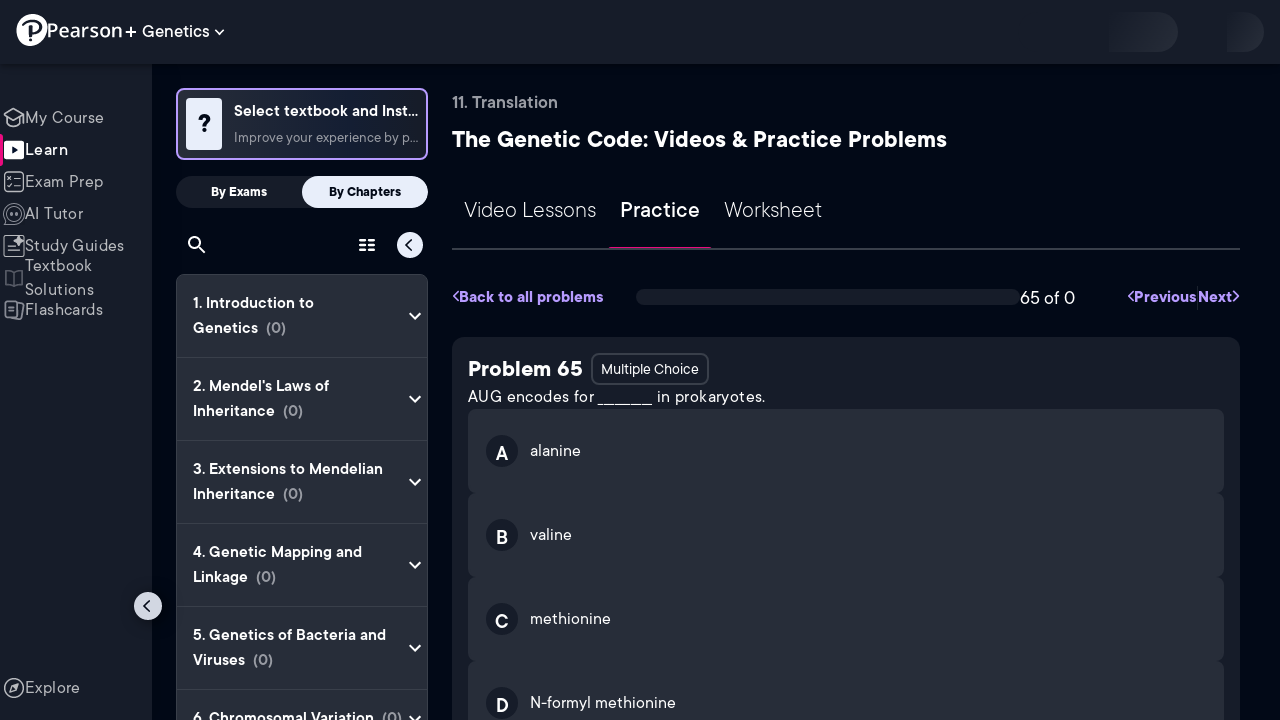

--- FILE ---
content_type: text/html; charset=utf-8
request_url: https://www.pearson.com/channels/genetics/exam-prep/asset/3baf79c6/aug-encodes-for-__________-in-prokaryotes-a-alanineb-valinec-methionined-n-formy
body_size: 27175
content:
<!DOCTYPE html><html lang="en"><head><meta charSet="utf-8"/><meta property="og:type" content="website"/><meta name="viewport" content="width=device-width, initial-scale=1"/><meta name="theme-color" content="#000000"/><meta property="og:image" content="https://www.pearson.com/channels/channels-logo.jpg"/><meta property="twitter:card" content="summary_large_image"/><meta property="twitter:image" content="https://www.pearson.com/channels/channels-logo.jpg"/><title>AUG encodes for __________ in prokaryotes. | Study Prep in Pearson+</title><meta property="og:title" content="AUG encodes for __________ in prokaryotes. | Study Prep in Pearson+"/><meta property="twitter:title" content="AUG encodes for __________ in prokaryotes. | Study Prep in Pearson+"/><meta name="description" content="AUG encodes for __________ in prokaryotes."/><meta property="og:description" content="AUG encodes for __________ in prokaryotes."/><meta property="twitter:description" content="AUG encodes for __________ in prokaryotes."/><link rel="canonical" href="https://www.pearson.com/channels/genetics/exam-prep/asset/3baf79c6/aug-encodes-for-__________-in-prokaryotes-a-alanineb-valinec-methionined-n-formy"/><meta property="og:url" content="https://www.pearson.com/channels/genetics/exam-prep/asset/3baf79c6/aug-encodes-for-__________-in-prokaryotes-a-alanineb-valinec-methionined-n-formy"/><meta property="twitter:url" content="https://www.pearson.com/channels/genetics/exam-prep/asset/3baf79c6/aug-encodes-for-__________-in-prokaryotes-a-alanineb-valinec-methionined-n-formy"/><meta name="next-head-count" content="16"/><meta name="emotion-insertion-point" content=""/><style data-emotion="mui b6nho2 awgou1 q7mezt 10w9fme r9sqo6 1j6t0eb 2xu61f 17do188 1eq0y3y qfpjl9 10r7ggg 1g801pg r7k176 t3p1a1 7mxrdu abqyn 15830to 9vd5ud 11fhglq 1sjqd0u xgb323 hf94ok 1cbf1l2">.mui-b6nho2{background-color:#161c29;color:#fefefe;-webkit-transition:box-shadow 300ms cubic-bezier(0.4, 0, 0.2, 1) 0ms;transition:box-shadow 300ms cubic-bezier(0.4, 0, 0.2, 1) 0ms;box-shadow:var(--Paper-shadow);background-image:var(--Paper-overlay);display:-webkit-box;display:-webkit-flex;display:-ms-flexbox;display:flex;-webkit-flex-direction:column;-ms-flex-direction:column;flex-direction:column;width:100%;box-sizing:border-box;-webkit-flex-shrink:0;-ms-flex-negative:0;flex-shrink:0;position:fixed;z-index:1100;top:0;left:auto;right:0;--AppBar-background:#90caf9;--AppBar-color:rgba(0, 0, 0, 0.87);}@media print{.mui-b6nho2{position:absolute;}}.mui-awgou1{position:relative;display:-webkit-box;display:-webkit-flex;display:-ms-flexbox;display:flex;-webkit-align-items:center;-webkit-box-align:center;-ms-flex-align:center;align-items:center;padding-left:16px;padding-right:16px;min-height:56px;}@media (min-width:600px){.mui-awgou1{padding-left:24px;padding-right:24px;}}@media (min-width:0px){@media (orientation: landscape){.mui-awgou1{min-height:48px;}}}@media (min-width:600px){.mui-awgou1{min-height:64px;}}.mui-q7mezt{-webkit-user-select:none;-moz-user-select:none;-ms-user-select:none;user-select:none;width:1em;height:1em;display:inline-block;-webkit-flex-shrink:0;-ms-flex-negative:0;flex-shrink:0;-webkit-transition:fill 200ms cubic-bezier(0.4, 0, 0.2, 1) 0ms;transition:fill 200ms cubic-bezier(0.4, 0, 0.2, 1) 0ms;fill:currentColor;font-size:1.5rem;}.mui-10w9fme{margin:0;-webkit-flex-shrink:0;-ms-flex-negative:0;flex-shrink:0;border-width:0;border-style:solid;border-color:#2d374a;border-bottom-width:thin;}.mui-r9sqo6{display:-webkit-inline-box;display:-webkit-inline-flex;display:-ms-inline-flexbox;display:inline-flex;-webkit-align-items:center;-webkit-box-align:center;-ms-flex-align:center;align-items:center;-webkit-box-pack:center;-ms-flex-pack:center;-webkit-justify-content:center;justify-content:center;position:relative;box-sizing:border-box;-webkit-tap-highlight-color:transparent;background-color:transparent;outline:0;border:0;margin:0;border-radius:0;padding:0;cursor:pointer;-webkit-user-select:none;-moz-user-select:none;-ms-user-select:none;user-select:none;vertical-align:middle;-moz-appearance:none;-webkit-appearance:none;-webkit-text-decoration:none;text-decoration:none;color:inherit;text-align:center;-webkit-flex:0 0 auto;-ms-flex:0 0 auto;flex:0 0 auto;font-size:1.5rem;padding:8px;border-radius:50%;color:#fff;-webkit-transition:background-color 150ms cubic-bezier(0.4, 0, 0.2, 1) 0ms;transition:background-color 150ms cubic-bezier(0.4, 0, 0.2, 1) 0ms;padding:5px;font-size:1.125rem;}.mui-r9sqo6::-moz-focus-inner{border-style:none;}.mui-r9sqo6.Mui-disabled{pointer-events:none;cursor:default;}@media print{.mui-r9sqo6{-webkit-print-color-adjust:exact;color-adjust:exact;}}.mui-r9sqo6.Mui-disabled{background-color:transparent;color:rgba(255, 255, 255, 0.3);}.mui-r9sqo6.MuiIconButton-loading{color:transparent;}.mui-r9sqo6:hover{background-color:transparent;}.mui-r9sqo6:focus-visible{outline:2px solid var(--Text-darkTheme--Default);outline-offset:2px;}.mui-1j6t0eb{overflow:hidden;min-height:48px;-webkit-overflow-scrolling:touch;display:-webkit-box;display:-webkit-flex;display:-ms-flexbox;display:flex;color:var(--Text-darkTheme--Default);}@media (max-width:599.95px){.mui-1j6t0eb .MuiTabs-scrollButtons{display:none;}}.mui-1j6t0eb .MuiTab-root{padding:16px 12px;}.mui-2xu61f{position:relative;display:inline-block;-webkit-flex:1 1 auto;-ms-flex:1 1 auto;flex:1 1 auto;white-space:nowrap;overflow-x:hidden;width:100%;}.mui-17do188{display:-webkit-box;display:-webkit-flex;display:-ms-flexbox;display:flex;}.mui-1eq0y3y{display:-webkit-inline-box;display:-webkit-inline-flex;display:-ms-inline-flexbox;display:inline-flex;-webkit-align-items:center;-webkit-box-align:center;-ms-flex-align:center;align-items:center;-webkit-box-pack:center;-ms-flex-pack:center;-webkit-justify-content:center;justify-content:center;position:relative;box-sizing:border-box;-webkit-tap-highlight-color:transparent;background-color:transparent;outline:0;border:0;margin:0;border-radius:0;padding:0;cursor:pointer;-webkit-user-select:none;-moz-user-select:none;-ms-user-select:none;user-select:none;vertical-align:middle;-moz-appearance:none;-webkit-appearance:none;-webkit-text-decoration:none;text-decoration:none;color:inherit;font-family:TT Commons;font-weight:500;font-size:0.875rem;line-height:1.25;text-transform:uppercase;max-width:360px;min-width:90px;position:relative;min-height:48px;-webkit-flex-shrink:0;-ms-flex-negative:0;flex-shrink:0;padding:12px 16px;overflow:hidden;white-space:normal;text-align:center;-webkit-flex-direction:column;-ms-flex-direction:column;flex-direction:column;color:rgba(255, 255, 255, 0.7);font-size:24px;text-transform:none;padding:16px 12px;}.mui-1eq0y3y::-moz-focus-inner{border-style:none;}.mui-1eq0y3y.Mui-disabled{pointer-events:none;cursor:default;}@media print{.mui-1eq0y3y{-webkit-print-color-adjust:exact;color-adjust:exact;}}.mui-1eq0y3y.Mui-selected{color:#90caf9;}.mui-1eq0y3y.Mui-disabled{color:rgba(255, 255, 255, 0.5);}.mui-1eq0y3y.Mui-selected{font-weight:700;}.mui-qfpjl9{position:absolute;height:2px;bottom:0;width:100%;-webkit-transition:all 300ms cubic-bezier(0.4, 0, 0.2, 1) 0ms;transition:all 300ms cubic-bezier(0.4, 0, 0.2, 1) 0ms;background-color:#90caf9;background-color:var(--Base-Brand-Primary);height:3px;border-radius:4px 4px 0 0;}.mui-10r7ggg{list-style:none;margin:0;padding:0;position:relative;-webkit-align-self:stretch;-ms-flex-item-align:stretch;align-self:stretch;box-sizing:border-box;width:100%;background-color:var(--background-dark-theme-bg-level-2);border-radius:8px;border:1px solid var(--Border-darkTheme--border);overflow-x:hidden;}.mui-10r7ggg::-webkit-scrollbar-button{display:none;}.mui-10r7ggg::-webkit-scrollbar{width:8px;}.mui-10r7ggg::-webkit-scrollbar-thumb{width:8px;background:var(--Swatch-Light-900);border-radius:20px;visibility:hidden;}.mui-10r7ggg:hover::-webkit-scrollbar-thumb{visibility:visible;}.mui-1g801pg{display:-webkit-box;display:-webkit-flex;display:-ms-flexbox;display:flex;-webkit-box-pack:start;-ms-flex-pack:start;-webkit-justify-content:flex-start;justify-content:flex-start;-webkit-align-items:center;-webkit-box-align:center;-ms-flex-align:center;align-items:center;position:relative;-webkit-text-decoration:none;text-decoration:none;width:100%;box-sizing:border-box;text-align:left;border-bottom:1px solid #2d374a;-webkit-background-clip:padding-box;background-clip:padding-box;padding-top:12px;padding-bottom:12px;border-color:#2d374a;}.mui-r7k176{display:-webkit-inline-box;display:-webkit-inline-flex;display:-ms-inline-flexbox;display:inline-flex;-webkit-align-items:center;-webkit-box-align:center;-ms-flex-align:center;align-items:center;-webkit-box-pack:center;-ms-flex-pack:center;-webkit-justify-content:center;justify-content:center;position:relative;box-sizing:border-box;-webkit-tap-highlight-color:transparent;background-color:transparent;outline:0;border:0;margin:0;border-radius:0;padding:0;cursor:pointer;-webkit-user-select:none;-moz-user-select:none;-ms-user-select:none;user-select:none;vertical-align:middle;-moz-appearance:none;-webkit-appearance:none;-webkit-text-decoration:none;text-decoration:none;color:inherit;display:-webkit-box;display:-webkit-flex;display:-ms-flexbox;display:flex;-webkit-box-flex:1;-webkit-flex-grow:1;-ms-flex-positive:1;flex-grow:1;-webkit-box-pack:start;-ms-flex-pack:start;-webkit-justify-content:flex-start;justify-content:flex-start;-webkit-align-items:center;-webkit-box-align:center;-ms-flex-align:center;align-items:center;position:relative;-webkit-text-decoration:none;text-decoration:none;min-width:0;box-sizing:border-box;text-align:left;padding-top:8px;padding-bottom:8px;-webkit-transition:background-color 150ms cubic-bezier(0.4, 0, 0.2, 1) 0ms;transition:background-color 150ms cubic-bezier(0.4, 0, 0.2, 1) 0ms;padding:0 0 0 16px!important;}.mui-r7k176::-moz-focus-inner{border-style:none;}.mui-r7k176.Mui-disabled{pointer-events:none;cursor:default;}@media print{.mui-r7k176{-webkit-print-color-adjust:exact;color-adjust:exact;}}.mui-r7k176:hover{-webkit-text-decoration:none;text-decoration:none;background-color:rgba(255, 255, 255, 0.08);}@media (hover: none){.mui-r7k176:hover{background-color:transparent;}}.mui-r7k176.Mui-selected{background-color:rgba(144, 202, 249, 0.16);}.mui-r7k176.Mui-selected.Mui-focusVisible{background-color:rgba(144, 202, 249, 0.28);}.mui-r7k176.Mui-selected:hover{background-color:rgba(144, 202, 249, 0.24);}@media (hover: none){.mui-r7k176.Mui-selected:hover{background-color:rgba(144, 202, 249, 0.16);}}.mui-r7k176.Mui-focusVisible{background-color:rgba(255, 255, 255, 0.12);}.mui-r7k176.Mui-disabled{opacity:0.38;}.mui-r7k176:hover{background-color:transparent;}.mui-r7k176.Mui-selected{background-color:transparent;}.mui-r7k176.Mui-selected:hover{background-color:transparent;}.mui-t3p1a1{-webkit-flex:1 1 auto;-ms-flex:1 1 auto;flex:1 1 auto;min-width:0;margin-top:4px;margin-bottom:4px;}.MuiTypography-root:where(.mui-t3p1a1 .MuiListItemText-primary){display:block;}.MuiTypography-root:where(.mui-t3p1a1 .MuiListItemText-secondary){display:block;}.mui-7mxrdu{display:-webkit-inline-box;display:-webkit-inline-flex;display:-ms-inline-flexbox;display:inline-flex;-webkit-align-items:center;-webkit-box-align:center;-ms-flex-align:center;align-items:center;-webkit-box-pack:center;-ms-flex-pack:center;-webkit-justify-content:center;justify-content:center;position:relative;box-sizing:border-box;-webkit-tap-highlight-color:transparent;background-color:transparent;outline:0;border:0;margin:0;border-radius:0;padding:0;cursor:pointer;-webkit-user-select:none;-moz-user-select:none;-ms-user-select:none;user-select:none;vertical-align:middle;-moz-appearance:none;-webkit-appearance:none;-webkit-text-decoration:none;text-decoration:none;color:inherit;font-family:TT Commons;font-weight:500;font-size:0.875rem;line-height:1.75;text-transform:uppercase;min-width:64px;padding:6px 16px;border:0;border-radius:4px;-webkit-transition:background-color 250ms cubic-bezier(0.4, 0, 0.2, 1) 0ms,box-shadow 250ms cubic-bezier(0.4, 0, 0.2, 1) 0ms,border-color 250ms cubic-bezier(0.4, 0, 0.2, 1) 0ms,color 250ms cubic-bezier(0.4, 0, 0.2, 1) 0ms;transition:background-color 250ms cubic-bezier(0.4, 0, 0.2, 1) 0ms,box-shadow 250ms cubic-bezier(0.4, 0, 0.2, 1) 0ms,border-color 250ms cubic-bezier(0.4, 0, 0.2, 1) 0ms,color 250ms cubic-bezier(0.4, 0, 0.2, 1) 0ms;padding:6px 8px;color:var(--variant-textColor);background-color:var(--variant-textBg);--variant-textColor:#90caf9;--variant-outlinedColor:#90caf9;--variant-outlinedBorder:rgba(144, 202, 249, 0.5);--variant-containedColor:rgba(0, 0, 0, 0.87);--variant-containedBg:#90caf9;padding:4px 5px;font-size:0.8125rem;box-shadow:none;-webkit-transition:background-color 250ms cubic-bezier(0.4, 0, 0.2, 1) 0ms,box-shadow 250ms cubic-bezier(0.4, 0, 0.2, 1) 0ms,border-color 250ms cubic-bezier(0.4, 0, 0.2, 1) 0ms;transition:background-color 250ms cubic-bezier(0.4, 0, 0.2, 1) 0ms,box-shadow 250ms cubic-bezier(0.4, 0, 0.2, 1) 0ms,border-color 250ms cubic-bezier(0.4, 0, 0.2, 1) 0ms;text-transform:none;}.mui-7mxrdu::-moz-focus-inner{border-style:none;}.mui-7mxrdu.Mui-disabled{pointer-events:none;cursor:default;}@media print{.mui-7mxrdu{-webkit-print-color-adjust:exact;color-adjust:exact;}}.mui-7mxrdu:hover{-webkit-text-decoration:none;text-decoration:none;}.mui-7mxrdu.Mui-disabled{color:rgba(255, 255, 255, 0.3);}@media (hover: hover){.mui-7mxrdu:hover{--variant-containedBg:#42a5f5;--variant-textBg:rgba(144, 202, 249, 0.08);--variant-outlinedBorder:#90caf9;--variant-outlinedBg:rgba(144, 202, 249, 0.08);}}.mui-7mxrdu:hover{box-shadow:none;}.mui-7mxrdu.Mui-focusVisible{box-shadow:none;}.mui-7mxrdu:active{box-shadow:none;}.mui-7mxrdu.Mui-disabled{box-shadow:none;}.mui-7mxrdu.MuiButton-loading{color:transparent;}.mui-abqyn{height:0;overflow:hidden;-webkit-transition:height 300ms cubic-bezier(0.4, 0, 0.2, 1) 0ms;transition:height 300ms cubic-bezier(0.4, 0, 0.2, 1) 0ms;visibility:hidden;}.mui-15830to{display:-webkit-box;display:-webkit-flex;display:-ms-flexbox;display:flex;width:100%;}.mui-9vd5ud{width:100%;}.mui-11fhglq{list-style:none;margin:0;padding:0;position:relative;}.mui-1sjqd0u{display:-webkit-box;display:-webkit-flex;display:-ms-flexbox;display:flex;-webkit-box-pack:start;-ms-flex-pack:start;-webkit-justify-content:flex-start;justify-content:flex-start;-webkit-align-items:center;-webkit-box-align:center;-ms-flex-align:center;align-items:center;position:relative;-webkit-text-decoration:none;text-decoration:none;width:100%;box-sizing:border-box;text-align:left;border-bottom:1px solid #2d374a;-webkit-background-clip:padding-box;background-clip:padding-box;padding-top:12px;padding-bottom:12px;border-color:#2d374a;position:relative;}.mui-xgb323{display:-webkit-inline-box;display:-webkit-inline-flex;display:-ms-inline-flexbox;display:inline-flex;-webkit-align-items:center;-webkit-box-align:center;-ms-flex-align:center;align-items:center;-webkit-box-pack:center;-ms-flex-pack:center;-webkit-justify-content:center;justify-content:center;position:relative;box-sizing:border-box;-webkit-tap-highlight-color:transparent;background-color:transparent;outline:0;border:0;margin:0;border-radius:0;padding:0;cursor:pointer;-webkit-user-select:none;-moz-user-select:none;-ms-user-select:none;user-select:none;vertical-align:middle;-moz-appearance:none;-webkit-appearance:none;-webkit-text-decoration:none;text-decoration:none;color:inherit;display:-webkit-box;display:-webkit-flex;display:-ms-flexbox;display:flex;-webkit-box-flex:1;-webkit-flex-grow:1;-ms-flex-positive:1;flex-grow:1;-webkit-box-pack:start;-ms-flex-pack:start;-webkit-justify-content:flex-start;justify-content:flex-start;-webkit-align-items:center;-webkit-box-align:center;-ms-flex-align:center;align-items:center;position:relative;-webkit-text-decoration:none;text-decoration:none;min-width:0;box-sizing:border-box;text-align:left;padding-top:8px;padding-bottom:8px;-webkit-transition:background-color 150ms cubic-bezier(0.4, 0, 0.2, 1) 0ms;transition:background-color 150ms cubic-bezier(0.4, 0, 0.2, 1) 0ms;padding:0px;}.mui-xgb323::-moz-focus-inner{border-style:none;}.mui-xgb323.Mui-disabled{pointer-events:none;cursor:default;}@media print{.mui-xgb323{-webkit-print-color-adjust:exact;color-adjust:exact;}}.mui-xgb323:hover{-webkit-text-decoration:none;text-decoration:none;background-color:rgba(255, 255, 255, 0.08);}@media (hover: none){.mui-xgb323:hover{background-color:transparent;}}.mui-xgb323.Mui-selected{background-color:rgba(144, 202, 249, 0.16);}.mui-xgb323.Mui-selected.Mui-focusVisible{background-color:rgba(144, 202, 249, 0.28);}.mui-xgb323.Mui-selected:hover{background-color:rgba(144, 202, 249, 0.24);}@media (hover: none){.mui-xgb323.Mui-selected:hover{background-color:rgba(144, 202, 249, 0.16);}}.mui-xgb323.Mui-focusVisible{background-color:rgba(255, 255, 255, 0.12);}.mui-xgb323.Mui-disabled{opacity:0.38;}.mui-xgb323:hover{background-color:transparent;}.mui-xgb323.Mui-selected{background-color:transparent;}.mui-xgb323.Mui-selected:hover{background-color:transparent;}.mui-hf94ok{-webkit-flex:1 1 auto;-ms-flex:1 1 auto;flex:1 1 auto;min-width:0;margin-top:4px;margin-bottom:4px;padding-left:56px;padding-left:24px;}.MuiTypography-root:where(.mui-hf94ok .MuiListItemText-primary){display:block;}.MuiTypography-root:where(.mui-hf94ok .MuiListItemText-secondary){display:block;}.mui-1cbf1l2{height:0;overflow:hidden;-webkit-transition:height 300ms cubic-bezier(0.4, 0, 0.2, 1) 0ms;transition:height 300ms cubic-bezier(0.4, 0, 0.2, 1) 0ms;height:auto;overflow:visible;}</style><link rel="icon" href="https://www.pearson.com/etc/designs/global-store/pearsonplus/favicon.ico"/><link rel="shortcut icon" href="https://www.pearson.com/etc/designs/global-store/pearsonplus/favicon.ico"/><link rel="apple-touch-icon" href="/logo192.png"/><link rel="preload" as="script" href="https://www.pearson.com/assets/ea894bc049167f794e266452faa1fa11422373f0727"/><link rel="preload" href="https://static.studychannel.pearsonprd.tech/fonts/tt-commons.css" as="style"/><link rel="stylesheet" href="https://static.studychannel.pearsonprd.tech/fonts/tt-commons.css"/><link rel="preload" href="/channels/_next/static/css/662d22eba9c66389.css" as="style"/><link rel="stylesheet" href="/channels/_next/static/css/662d22eba9c66389.css" data-n-g=""/><link rel="preload" href="/channels/_next/static/css/b4813fa38d5a3705.css" as="style"/><link rel="stylesheet" href="/channels/_next/static/css/b4813fa38d5a3705.css" data-n-p=""/><link rel="preload" href="/channels/_next/static/css/105a4832be464467.css" as="style"/><link rel="stylesheet" href="/channels/_next/static/css/105a4832be464467.css" data-n-p=""/><link rel="preload" href="/channels/_next/static/css/0d0e59d9465fc19d.css" as="style"/><link rel="stylesheet" href="/channels/_next/static/css/0d0e59d9465fc19d.css" data-n-p=""/><link rel="preload" href="/channels/_next/static/css/0ef4c8b5652dcf87.css" as="style"/><link rel="stylesheet" href="/channels/_next/static/css/0ef4c8b5652dcf87.css" data-n-p=""/><link rel="preload" href="/channels/_next/static/css/5fb82a48424bfd07.css" as="style"/><link rel="stylesheet" href="/channels/_next/static/css/5fb82a48424bfd07.css" data-n-p=""/><link rel="preload" href="/channels/_next/static/css/d24514f743a076d0.css" as="style"/><link rel="stylesheet" href="/channels/_next/static/css/d24514f743a076d0.css" data-n-p=""/><noscript data-n-css=""></noscript><script type="text/javascript" src="https://www.pearson.com/assets/ea894bc049167f794e266452faa1fa11422373f0727"  ></script><script defer="" nomodule="" src="/channels/_next/static/chunks/polyfills-42372ed130431b0a.js"></script><script src="/channels/_next/static/chunks/webpack-f1f34fd8af64dbf9.js" defer=""></script><script src="/channels/_next/static/chunks/framework-945b357d4a851f4b.js" defer=""></script><script src="/channels/_next/static/chunks/main-1da665e70e46b984.js" defer=""></script><script src="/channels/_next/static/chunks/pages/_app-88433603c7ba56d7.js" defer=""></script><script src="/channels/_next/static/chunks/96cf5a18-3f2d8edee7ae8e5d.js" defer=""></script><script src="/channels/_next/static/chunks/9353-8825306d3ae48c9f.js" defer=""></script><script src="/channels/_next/static/chunks/2812-a9da497961ace24d.js" defer=""></script><script src="/channels/_next/static/chunks/2515-f5152e1069ade688.js" defer=""></script><script src="/channels/_next/static/chunks/1218-2c9e2d50d557f6c9.js" defer=""></script><script src="/channels/_next/static/chunks/9470-503b15789f1f9275.js" defer=""></script><script src="/channels/_next/static/chunks/3075-f6a768ecbd8e2778.js" defer=""></script><script src="/channels/_next/static/chunks/4859-0c0a5402c9c8cf40.js" defer=""></script><script src="/channels/_next/static/chunks/8738-1d90454d6c3295da.js" defer=""></script><script src="/channels/_next/static/chunks/6009-f9c0f77c1d9363c4.js" defer=""></script><script src="/channels/_next/static/chunks/4496-c861fcdcf53199ab.js" defer=""></script><script src="/channels/_next/static/chunks/9617-f3896ac3d1415ade.js" defer=""></script><script src="/channels/_next/static/chunks/7817-d06ef51e48469b38.js" defer=""></script><script src="/channels/_next/static/chunks/5977-8dab3b1a1ad109e5.js" defer=""></script><script src="/channels/_next/static/chunks/6444-ff128e3f436bd0af.js" defer=""></script><script src="/channels/_next/static/chunks/3861-13365014eaa933e4.js" defer=""></script><script src="/channels/_next/static/chunks/7921-2de4528359360c00.js" defer=""></script><script src="/channels/_next/static/chunks/4956-cb47dfe5ab00654d.js" defer=""></script><script src="/channels/_next/static/chunks/2092-cd63753771cec1ec.js" defer=""></script><script src="/channels/_next/static/chunks/5395-3d3595b47f3b9fd6.js" defer=""></script><script src="/channels/_next/static/chunks/pages/%5BcourseId%5D/exam-prep/asset/%5BassetIdUrl%5D/%5BassetName%5D-2759a4340e8cd6b9.js" defer=""></script><script src="/channels/_next/static/p9NMlnJz4sR4sl7XiAnuy/_buildManifest.js" defer=""></script><script src="/channels/_next/static/p9NMlnJz4sR4sl7XiAnuy/_ssgManifest.js" defer=""></script>
                              <script>!function(e){var n="https://s.go-mpulse.net/boomerang/";if("False"=="True")e.BOOMR_config=e.BOOMR_config||{},e.BOOMR_config.PageParams=e.BOOMR_config.PageParams||{},e.BOOMR_config.PageParams.pci=!0,n="https://s2.go-mpulse.net/boomerang/";if(window.BOOMR_API_key="XCNNJ-G8PCV-U855W-LP259-ULUSU",function(){function e(){if(!r){var e=document.createElement("script");e.id="boomr-scr-as",e.src=window.BOOMR.url,e.async=!0,o.appendChild(e),r=!0}}function t(e){r=!0;var n,t,a,i,d=document,O=window;if(window.BOOMR.snippetMethod=e?"if":"i",t=function(e,n){var t=d.createElement("script");t.id=n||"boomr-if-as",t.src=window.BOOMR.url,BOOMR_lstart=(new Date).getTime(),e=e||d.body,e.appendChild(t)},!window.addEventListener&&window.attachEvent&&navigator.userAgent.match(/MSIE [67]\./))return window.BOOMR.snippetMethod="s",void t(o,"boomr-async");a=document.createElement("IFRAME"),a.src="about:blank",a.title="",a.role="presentation",a.loading="eager",i=(a.frameElement||a).style,i.width=0,i.height=0,i.border=0,i.display="none",o.appendChild(a);try{O=a.contentWindow,d=O.document.open()}catch(_){n=document.domain,a.src="javascript:var d=document.open();d.domain='"+n+"';void 0;",O=a.contentWindow,d=O.document.open()}if(n)d._boomrl=function(){this.domain=n,t()},d.write("<bo"+"dy onload='document._boomrl();'>");else if(O._boomrl=function(){t()},O.addEventListener)O.addEventListener("load",O._boomrl,!1);else if(O.attachEvent)O.attachEvent("onload",O._boomrl);d.close()}function a(e){window.BOOMR_onload=e&&e.timeStamp||(new Date).getTime()}if(!window.BOOMR||!window.BOOMR.version&&!window.BOOMR.snippetExecuted){window.BOOMR=window.BOOMR||{},window.BOOMR.snippetStart=(new Date).getTime(),window.BOOMR.snippetExecuted=!0,window.BOOMR.snippetVersion=14,window.BOOMR.url=n+"XCNNJ-G8PCV-U855W-LP259-ULUSU";var i=document.currentScript||document.getElementsByTagName("script")[0],o=i.parentNode,r=!1,d=document.createElement("link");if(d.relList&&"function"==typeof d.relList.supports&&d.relList.supports("preload")&&"as"in d)window.BOOMR.snippetMethod="p",d.href=window.BOOMR.url,d.rel="preload",d.as="script",d.addEventListener("load",e),d.addEventListener("error",function(){t(!0)}),setTimeout(function(){if(!r)t(!0)},3e3),BOOMR_lstart=(new Date).getTime(),o.appendChild(d);else t(!1);if(window.addEventListener)window.addEventListener("load",a,!1);else if(window.attachEvent)window.attachEvent("onload",a)}}(),"".length>0)if(e&&"performance"in e&&e.performance&&"function"==typeof e.performance.setResourceTimingBufferSize)e.performance.setResourceTimingBufferSize();!function(){if(BOOMR=e.BOOMR||{},BOOMR.plugins=BOOMR.plugins||{},!BOOMR.plugins.AK){var n=""=="true"?1:0,t="",a="aod4pmqxge7222lqtbma-f-fbee15d49-clientnsv4-s.akamaihd.net",i="false"=="true"?2:1,o={"ak.v":"39","ak.cp":"1904824","ak.ai":parseInt("503985",10),"ak.ol":"0","ak.cr":10,"ak.ipv":4,"ak.proto":"h2","ak.rid":"26d000c3","ak.r":47376,"ak.a2":n,"ak.m":"x","ak.n":"essl","ak.bpcip":"3.135.199.0","ak.cport":41388,"ak.gh":"23.200.85.114","ak.quicv":"","ak.tlsv":"tls1.3","ak.0rtt":"","ak.0rtt.ed":"","ak.csrc":"-","ak.acc":"","ak.t":"1768986712","ak.ak":"hOBiQwZUYzCg5VSAfCLimQ==EwG6Td359h18vi/xQmi6daNCT+ooO/GziTDTQS3lbOoGS1oPU6Ib7oChCJVhf81E1SXNCAaz6SYbtH9h8naAnC+eyZ488UE8uPH2S/9Jo3pXyU+1gmAVwhrGvqkloiRDononmu4GUbKm+xqP+ha+Rc7hRZcUeGGdwPrfqjIUj4OPwnBxU441EgJbL40sz+1WKnW3I6yD6pigEifxAc3lNT9i19oYtJXKZzPgx4jvUIBAGvUl6xED07Tts7E3I6xeIX02Ay6rbdRe/oJ8MGxLgVsRAklLvlGocuVN6WggmdfhYB5CARB4fX8URh7QM0uBvADFYLFnDcD2PtZ6jWGKdD0lbgKbEwh/jIhNeTsFvMAHl9T3/N4QracbgV5OOqtxdGwPj1Zl1oYRM7M68wpyBXvV/cBHSFkbg2fX4fUDlV0=","ak.pv":"177","ak.dpoabenc":"","ak.tf":i};if(""!==t)o["ak.ruds"]=t;var r={i:!1,av:function(n){var t="http.initiator";if(n&&(!n[t]||"spa_hard"===n[t]))o["ak.feo"]=void 0!==e.aFeoApplied?1:0,BOOMR.addVar(o)},rv:function(){var e=["ak.bpcip","ak.cport","ak.cr","ak.csrc","ak.gh","ak.ipv","ak.m","ak.n","ak.ol","ak.proto","ak.quicv","ak.tlsv","ak.0rtt","ak.0rtt.ed","ak.r","ak.acc","ak.t","ak.tf"];BOOMR.removeVar(e)}};BOOMR.plugins.AK={akVars:o,akDNSPreFetchDomain:a,init:function(){if(!r.i){var e=BOOMR.subscribe;e("before_beacon",r.av,null,null),e("onbeacon",r.rv,null,null),r.i=!0}return this},is_complete:function(){return!0}}}}()}(window);</script></head><body class="study-theme-dark"><div id="__next"><div id="root"><a class="PUOR6p" href="#main-content-starts">Skip to main content</a><div class="S_xlzd"><header class="MuiPaper-root MuiPaper-elevation MuiPaper-elevation4 MuiAppBar-root MuiAppBar-colorPrimary MuiAppBar-positionFixed _9lQJQ_ mui-fixed mui-b6nho2" id="mainHeader" style="--Paper-shadow:0px 2px 4px -1px rgba(0,0,0,0.2),0px 4px 5px 0px rgba(0,0,0,0.14),0px 1px 10px 0px rgba(0,0,0,0.12);--Paper-overlay:linear-gradient(rgba(255, 255, 255, 0.092), rgba(255, 255, 255, 0.092))"><div class="MuiToolbar-root MuiToolbar-gutters MuiToolbar-regular v_I_em mui-awgou1"><div><a href="https://www.pearson.com/en-us/pearsonplus.html" class="w9JKWE" tabindex="0" role="button"><img src="/channels/images/PearsonLogo.svg" class="WN5pdq" alt="Pearson+ Logo" width="32" height="32"/><img role="presentation" src="/channels/images/PearsonLogoText.svg" class="RKsB3s" alt="Pearson+ Logo" width="88" height="18"/></a></div><button id=":R16al3l96:" class="gdM_Ks" aria-expanded="false" aria-controls="channelsModal"><p class="aVkELG">Genetics</p><svg class="MuiSvgIcon-root MuiSvgIcon-fontSizeMedium _4PuOGb mui-q7mezt" focusable="false" aria-hidden="true" viewBox="0 0 24 24"><path d="M7.41 8.59 12 13.17l4.59-4.58L18 10l-6 6-6-6z"></path></svg></button><div class="ZPRem8"><div class="JRTxfl"><div class="ZeKf_n vDS8QF"><div class="S0a0BQ" style="width:100%;height:100%"><span></span></div></div><div class="ZeKf_n"><div class="S0a0BQ" style="width:100%;height:100%"><span></span></div></div></div></div></div></header><div class="mL_aZ_"><div style="top:58px" class="IHblgN"><nav aria-label="channel" class="K2kWMu"><div role="list" class="V4mDev"><span role="listitem" class="_7BFWe2" data-coachmark="{&quot;position&quot;:&quot;bottom&quot;,&quot;offset&quot;:[0,10],&quot;step&quot;:1,&quot;label&quot;:&quot;My Course&quot;,&quot;text&quot;:&quot;Create a personalized study plan and get recommended content.&quot;}"><a class="vUU_gl" href="/channels/genetics"><span>My Course</span></a></span><span role="listitem" class="_7BFWe2 J_b8mp" data-coachmark="{&quot;position&quot;:&quot;bottom&quot;,&quot;offset&quot;:[0,10],&quot;step&quot;:2,&quot;label&quot;:&quot;Learn&quot;,&quot;text&quot;:&quot;Watch bite-sized video lessons by world-class instructors.&quot;}"><a aria-current="page" class="vUU_gl" href="/channels/genetics/learn/kylia/introduction-to-genetics/history-of-genetics"><span>Learn</span></a></span><span role="listitem" class="_7BFWe2" data-coachmark="{&quot;position&quot;:&quot;bottom&quot;,&quot;offset&quot;:[0,10],&quot;step&quot;:3,&quot;label&quot;:&quot;Exam Prep&quot;,&quot;text&quot;:&quot;Prepare for your exams with custom practice sets.&quot;}"><a class="vUU_gl" href="/channels/genetics/exam-prep"><span>Exam Prep</span></a></span><span role="listitem" class="_7BFWe2" data-coachmark="{&quot;position&quot;:&quot;bottom&quot;,&quot;offset&quot;:[0,10],&quot;step&quot;:4,&quot;label&quot;:&quot;AI Tutor&quot;,&quot;text&quot;:&quot;Get unstuck with our trusted AI tutor.&quot;}"><a class="vUU_gl" href="/channels/genetics/ai-tutor"><span>AI Tutor</span></a></span><span role="listitem" class="_7BFWe2" data-coachmark="{&quot;position&quot;:&quot;bottom&quot;,&quot;offset&quot;:[0,10],&quot;step&quot;:5,&quot;label&quot;:&quot;Study Guides&quot;,&quot;text&quot;:&quot;Transform your notes into study guides, flashcards, and practice problems.&quot;}"><a class="vUU_gl" href="/channels/genetics/study-guides"><span>Study Guides</span></a></span><span role="listitem" class="_7BFWe2"><a class="vUU_gl" href="/channels/genetics/textbook-solutions"><span>Textbook Solutions</span></a></span><span role="listitem" class="_7BFWe2"><a class="vUU_gl" href="/channels/genetics/flashcards"><span>Flashcards</span></a></span><span role="listitem" class="_7BFWe2"><a class="vUU_gl" href="/channels/genetics/explore/introduction-to-genetics/history-of-genetics"><span>Explore</span></a></span><div aria-hidden="true" class="_3TfBic"></div></div></nav></div><div class="_9bHcpc"><nav aria-label="channel"><ul class="_51oDmM"><li class="_5AKkCe"><a class="P_CdIR" data-coachmark="{&quot;position&quot;:&quot;right&quot;,&quot;offset&quot;:[10,0],&quot;step&quot;:1,&quot;label&quot;:&quot;My Course&quot;,&quot;text&quot;:&quot;Create a personalized study plan and get recommended content.&quot;}" href="/channels/genetics"><div class="_5qo0Fy"></div><div class="_2a6qYG" aria-label=""><img alt="" src="/channels/images/navigation/myCourseOutline.svg" height="22" width="22"/></div><span class="k78nyG">My Course</span></a></li><li class="MuiDivider-root MuiDivider-fullWidth _5AKkCe FU9xbf mui-10w9fme" role="none"></li><li class="_5AKkCe"><a aria-current="page" class="P_CdIR pRA8SF" data-coachmark="{&quot;position&quot;:&quot;right&quot;,&quot;offset&quot;:[10,0],&quot;step&quot;:2,&quot;label&quot;:&quot;Learn&quot;,&quot;text&quot;:&quot;Watch bite-sized video lessons by world-class instructors.&quot;}" href="/channels/genetics/learn/kylia/introduction-to-genetics/history-of-genetics"><div class="_5qo0Fy pRA8SF"></div><div class="_2a6qYG" aria-label=""><img alt="" src="/channels/images/navigation/learnFilled.svg" height="22" width="22"/></div><span class="k78nyG">Learn</span></a></li><li class="_5AKkCe"><a class="P_CdIR" data-coachmark="{&quot;position&quot;:&quot;right&quot;,&quot;offset&quot;:[10,0],&quot;step&quot;:3,&quot;label&quot;:&quot;Exam Prep&quot;,&quot;text&quot;:&quot;Prepare for your exams with custom practice sets.&quot;}" href="/channels/genetics/exam-prep"><div class="_5qo0Fy"></div><div class="_2a6qYG" aria-label=""><img alt="" src="/channels/images/navigation/examPrepOutline.svg" height="22" width="22"/></div><span class="k78nyG">Exam Prep</span></a></li><li class="_5AKkCe"><a class="P_CdIR" data-coachmark="{&quot;position&quot;:&quot;right&quot;,&quot;offset&quot;:[10,0],&quot;step&quot;:4,&quot;label&quot;:&quot;AI Tutor&quot;,&quot;text&quot;:&quot;Get unstuck with our trusted AI tutor.&quot;}" href="/channels/genetics/ai-tutor"><div class="_5qo0Fy"></div><div class="_2a6qYG" aria-label=""><img alt="" src="/channels/images/navigation/hwHelpOutline.svg" height="22" width="22"/></div><span class="k78nyG">AI Tutor</span></a></li><li class="_5AKkCe"><a class="P_CdIR" data-coachmark="{&quot;position&quot;:&quot;right&quot;,&quot;offset&quot;:[10,0],&quot;step&quot;:5,&quot;label&quot;:&quot;Study Guides&quot;,&quot;text&quot;:&quot;Transform your notes into study guides, flashcards, and practice problems.&quot;}" href="/channels/genetics/study-guides"><div class="_5qo0Fy"></div><div class="_2a6qYG" aria-label=""><img alt="" src="/channels/images/navigation/studyGuidesOutline.svg" height="22" width="22"/></div><span class="k78nyG">Study Guides</span></a></li><li class="_5AKkCe"><a class="P_CdIR" href="/channels/genetics/textbook-solutions"><div class="_5qo0Fy"></div><div class="_2a6qYG" aria-label=""><img alt="" src="/channels/images/navigation/textbookSolutionsOutlined.svg" height="22" width="22"/></div><span class="k78nyG">Textbook Solutions</span></a></li><li class="_5AKkCe"><a class="P_CdIR" href="/channels/genetics/flashcards"><div class="_5qo0Fy"></div><div class="_2a6qYG" aria-label=""><img alt="" src="/channels/images/navigation/flashcardsOutline.svg" height="22" width="22"/></div><span class="k78nyG">Flashcards</span></a></li><li class="MuiDivider-root MuiDivider-fullWidth _5AKkCe FU9xbf mui-10w9fme" role="none"></li><li class="_5AKkCe FPETun"><a class="P_CdIR" href="/channels/genetics/explore/introduction-to-genetics/history-of-genetics"><div class="_5qo0Fy"></div><div class="_2a6qYG" aria-label=""><img alt="" src="/channels/images/navigation/exploreOutline.svg" height="22" width="22"/></div><span class="k78nyG">Explore</span></a></li></ul></nav><button class="MuiButtonBase-root MuiIconButton-root MuiIconButton-sizeSmall LOCt6o mui-r9sqo6" tabindex="0" type="button" aria-label="Hide navigation"><img src="/channels/images/navigation/collapseTOC.svg" alt="" width="18" height="18"/></button></div><div id="course-content-wrapper-id" class="pgk82m"><div class="KEaPyn"><div style="display:contents" data-a11y-owner="" data-a11y-owner-root-link=":R9jl96:-owner-state-owner-root" data-a11y-owner-root=":R9jl96:-owner-state-owner-root"><main id="main-content-starts"><div class="TpnSq9"><div class="k_2zu_"><div role="navigation" aria-labelledby=":R3pjl96:" class="vgBHcF"><div id="enrollment-cta-container" class="spmj5S"><div class="MLAyKF"><button type="button" class="wx_lJz" aria-describedby=":R2jpjl96:"><div class="_2mj4Qt">?</div><div class="jPqi12"><span class="evZoBg">Select textbook and Institution</span><p aria-hidden="true" id=":R2jpjl96:" class="VBhMg7" aria-label="Improve your experience by picking them">Improve your experience by picking them</p></div></button></div></div><div class="ySsP_0"><div class="MuiTabs-root coxQTK mui-1j6t0eb"><div style="overflow:hidden;margin-bottom:0" class="MuiTabs-scroller MuiTabs-fixed mui-2xu61f"><div aria-label="We&#x27;ve customized your video lessons playlist to align with your textbook material." role="tablist" class="MuiTabs-list MuiTabs-flexContainer mui-17do188"><button class="MuiButtonBase-root MuiTab-root MuiTab-textColorPrimary _43NMzq mui-1eq0y3y" tabindex="0" type="button" role="tab" aria-selected="false">By Exams</button><button class="MuiButtonBase-root MuiTab-root MuiTab-textColorPrimary Mui-selected _43NMzq mui-1eq0y3y" tabindex="1" type="button" role="tab" aria-selected="true">By Chapters<span class="MuiTabs-indicator mui-qfpjl9"></span></button></div></div></div><div class="TZ1E1a"><div class="WWiYz1"><span id=":R3pjl96:" class="jYFpyL">Table of contents</span><div role="search" aria-label="Table of contents"><button class="MuiButtonBase-root MuiIconButton-root MuiIconButton-sizeSmall VYV9Jq mui-r9sqo6" tabindex="0" type="button" aria-label="Search in the table of contents"><svg class="MuiSvgIcon-root MuiSvgIcon-fontSizeMedium Z74YDX mui-q7mezt" focusable="false" aria-hidden="true" viewBox="0 0 24 24"><path d="M15.5 14h-.79l-.28-.27C15.41 12.59 16 11.11 16 9.5 16 5.91 13.09 3 9.5 3S3 5.91 3 9.5 5.91 16 9.5 16c1.61 0 3.09-.59 4.23-1.57l.27.28v.79l5 4.99L20.49 19zm-6 0C7.01 14 5 11.99 5 9.5S7.01 5 9.5 5 14 7.01 14 9.5 11.99 14 9.5 14"></path></svg></button></div><div><button class="MuiButtonBase-root MuiIconButton-root MuiIconButton-sizeSmall vWd8R_ mui-r9sqo6" tabindex="0" type="button" aria-label="Table of contents" aria-haspopup="dialog"><img alt="" src="/channels/images/TableOfContents.svg" width="32" height="32"/></button><span class="lmvWS_"><button class="MuiButtonBase-root MuiIconButton-root MuiIconButton-sizeSmall RdE9vR mui-r9sqo6" tabindex="0" type="button" aria-label="Hide table of content"><img alt="" src="/channels/images/navigation/collapseTOC.svg" class="xOMMiY" width="18" height="18"/></button></span></div><div class="fHO2t9"><div aria-live="polite"><span></span></div></div></div></div><div class="nX_zyf ngqJLC" role="tabpanel" hidden=""><div class="tTqmMO"><div class="TauTnw"><a class="PUOR6p" href="#guided-main-content-starts">Skip topic navigation</a></div></div><div class="_64JqQb"><aside id="exam-prep-section" aria-labelledby=":R6bjpjl96:-exam-prep-banner-header" aria-describedby=":R6bjpjl96:-exam-prep-banner-description" class="_3pkJjA"><div class="cS37Sb"><div class="RveQg0"><h3 id=":R6bjpjl96:-exam-prep-banner-header" class="_5GkHuB">Prepare for your exams</h3><div id=":R6bjpjl96:-exam-prep-banner-description" class="BgY6ZV">Upload your syllabus and get recommendations on what to study and when. No syllabus? Sharing your exam schedule works too.</div></div><div class="vPbbnR"><button class="b2MwID _7kVomt iijuj4" id="upload-syllabus-btn"><span>Upload syllabus</span></button><div>or</div><button class="b2MwID _7kVomt rHnzx9"><span>Add exam schedule</span></button></div></div><picture><source srcSet=" /channels/images/examPrepBanner/examScheduleToc.webp 1x, /channels/images/examPrepBanner/examScheduleToc_2x.webp 2x, /channels/images/examPrepBanner/examScheduleToc_3x.webp 3x "/><img class="PPWozs" srcSet=" /channels/images/examPrepBanner/examScheduleToc.png 1x, /channels/images/examPrepBanner/examScheduleToc_2x.png 2x, /channels/images/examPrepBanner/examScheduleToc_3x.png 3x " src="/channels/images/examPrepBanner/examScheduleToc.png" alt=""/></picture></aside></div></div><div class="nX_zyf ngqJLC" role="tabpanel"><div class="cecjNj"><div class="ZcO5Ok"><a class="PUOR6p" href="#guided-main-content-starts">Skip topic navigation</a></div></div><ul class="MuiList-root mui-10r7ggg" aria-label="Course chapters"><li class="MuiListItem-root MuiListItem-divider NCgY3E mui-1g801pg"><div class="MuiButtonBase-root MuiListItemButton-root MuiListItemButton-root mui-r7k176" tabindex="0" role="button" aria-expanded="false" aria-controls=":R39vjpjl96:"><div class="MuiListItemText-root mui-t3p1a1"><div class="C8heh4"><div><div><span>1. Introduction to Genetics</span><span class="stVea0">(<!-- -->0<!-- -->)</span></div><div hidden=""><button class="MuiButtonBase-root MuiButton-root MuiButton-text MuiButton-textPrimary MuiButton-sizeSmall MuiButton-textSizeSmall MuiButton-colorPrimary MuiButton-disableElevation MuiButton-root MuiButton-text MuiButton-textPrimary MuiButton-sizeSmall MuiButton-textSizeSmall MuiButton-colorPrimary MuiButton-disableElevation n62TL9 mui-7mxrdu" tabindex="0" type="button" id=":R39vjpjl96H1:">Chapter worksheet<img class="eCVPU_" src="/channels/images/primaryDownloadIcon.svg" alt=""/><img class="_3_aoI5" src="/channels/images/primaryDownloadIconHover.svg" alt=""/></button></div></div><svg class="MuiSvgIcon-root MuiSvgIcon-fontSizeMedium mui-q7mezt" focusable="false" aria-hidden="true" viewBox="0 0 24 24"><path d="M16.59 8.59 12 13.17 7.41 8.59 6 10l6 6 6-6z"></path></svg></div></div></div><div aria-owns=":R39vjpjl96H1: :R39vjpjl96H2:"></div></li><div style="min-height:0px" class="MuiCollapse-root MuiCollapse-vertical MuiCollapse-hidden mui-abqyn"><div class="MuiCollapse-wrapper MuiCollapse-vertical mui-15830to"><div class="MuiCollapse-wrapperInner MuiCollapse-vertical mui-9vd5ud"><ul class="MuiList-root zR8RVK mui-11fhglq" aria-label="1. Introduction to Genetics chapter topics" id=":R39vjpjl96:"><li class="MuiListItem-root MuiListItem-divider oWIqzb mui-1sjqd0u"><a class="MuiButtonBase-root MuiListItemButton-root MuiListItemButton-root mui-xgb323" tabindex="0" role="link" aria-current="false" href="/channels/genetics/exam-prep/introduction-to-genetics/history-of-genetics"><div class="MuiListItemText-root MuiListItemText-inset mui-hf94ok"><div><div class="Kel19U">History of Genetics</div><span class="CSu3yz">(<!-- -->0<!-- -->)</span></div></div></a></li><span aria-owns=":Rqla39vjpjl96:"></span><li class="MuiListItem-root MuiListItem-divider oWIqzb mui-1sjqd0u"><a class="MuiButtonBase-root MuiListItemButton-root MuiListItemButton-root mui-xgb323" tabindex="0" role="link" aria-current="false" href="/channels/genetics/exam-prep/introduction-to-genetics/modern-genetics"><div class="MuiListItemText-root MuiListItemText-inset mui-hf94ok"><div><div class="Kel19U">Modern Genetics</div><span class="CSu3yz">(<!-- -->0<!-- -->)</span></div></div></a></li><span aria-owns=":R1ala39vjpjl96:"></span><li class="MuiListItem-root MuiListItem-divider oWIqzb mui-1sjqd0u"><a class="MuiButtonBase-root MuiListItemButton-root MuiListItemButton-root mui-xgb323" tabindex="0" role="link" aria-current="false" href="/channels/genetics/exam-prep/introduction-to-genetics/fundamentals-of-genetics"><div class="MuiListItemText-root MuiListItemText-inset mui-hf94ok"><div><div class="Kel19U">Fundamentals of Genetics</div><span class="CSu3yz">(<!-- -->0<!-- -->)</span></div></div></a></li><span aria-owns=":R1qla39vjpjl96:"></span></ul></div></div></div><li class="MuiListItem-root MuiListItem-divider NCgY3E mui-1g801pg"><div class="MuiButtonBase-root MuiListItemButton-root MuiListItemButton-root mui-r7k176" tabindex="0" role="button" aria-expanded="false" aria-controls=":R59vjpjl96:"><div class="MuiListItemText-root mui-t3p1a1"><div class="C8heh4"><div><div><span>2. Mendel&#x27;s Laws of Inheritance</span><span class="stVea0">(<!-- -->0<!-- -->)</span></div><div hidden=""><button class="MuiButtonBase-root MuiButton-root MuiButton-text MuiButton-textPrimary MuiButton-sizeSmall MuiButton-textSizeSmall MuiButton-colorPrimary MuiButton-disableElevation MuiButton-root MuiButton-text MuiButton-textPrimary MuiButton-sizeSmall MuiButton-textSizeSmall MuiButton-colorPrimary MuiButton-disableElevation n62TL9 mui-7mxrdu" tabindex="0" type="button" id=":R59vjpjl96H1:">Chapter worksheet<img class="eCVPU_" src="/channels/images/primaryDownloadIcon.svg" alt=""/><img class="_3_aoI5" src="/channels/images/primaryDownloadIconHover.svg" alt=""/></button></div></div><svg class="MuiSvgIcon-root MuiSvgIcon-fontSizeMedium mui-q7mezt" focusable="false" aria-hidden="true" viewBox="0 0 24 24"><path d="M16.59 8.59 12 13.17 7.41 8.59 6 10l6 6 6-6z"></path></svg></div></div></div><div aria-owns=":R59vjpjl96H1: :R59vjpjl96H2:"></div></li><div style="min-height:0px" class="MuiCollapse-root MuiCollapse-vertical MuiCollapse-hidden mui-abqyn"><div class="MuiCollapse-wrapper MuiCollapse-vertical mui-15830to"><div class="MuiCollapse-wrapperInner MuiCollapse-vertical mui-9vd5ud"><ul class="MuiList-root zR8RVK mui-11fhglq" aria-label="2. Mendel&#x27;s Laws of Inheritance chapter topics" id=":R59vjpjl96:"><li class="MuiListItem-root MuiListItem-divider oWIqzb mui-1sjqd0u"><a class="MuiButtonBase-root MuiListItemButton-root MuiListItemButton-root mui-xgb323" tabindex="0" role="link" aria-current="false" href="/channels/genetics/exam-prep/mendel-s-laws-of-inheritance/mendel-s-experiments-and-laws"><div class="MuiListItemText-root MuiListItemText-inset mui-hf94ok"><div><div class="Kel19U">Mendel&#x27;s Experiments and Laws</div><span class="CSu3yz">(<!-- -->0<!-- -->)</span></div></div></a></li><span aria-owns=":Rqla59vjpjl96:"></span><li class="MuiListItem-root MuiListItem-divider oWIqzb mui-1sjqd0u"><a class="MuiButtonBase-root MuiListItemButton-root MuiListItemButton-root mui-xgb323" tabindex="0" role="link" aria-current="false" href="/channels/genetics/exam-prep/mendel-s-laws-of-inheritance/inheritance-in-diploids-and-haploids"><div class="MuiListItemText-root MuiListItemText-inset mui-hf94ok"><div><div class="Kel19U">Inheritance in Diploids and Haploids</div><span class="CSu3yz">(<!-- -->0<!-- -->)</span></div></div></a></li><span aria-owns=":R1ala59vjpjl96:"></span><li class="MuiListItem-root MuiListItem-divider oWIqzb mui-1sjqd0u"><a class="MuiButtonBase-root MuiListItemButton-root MuiListItemButton-root mui-xgb323" tabindex="0" role="link" aria-current="false" href="/channels/genetics/exam-prep/mendel-s-laws-of-inheritance/monohybrid-cross"><div class="MuiListItemText-root MuiListItemText-inset mui-hf94ok"><div><div class="Kel19U">Monohybrid Cross</div><span class="CSu3yz">(<!-- -->0<!-- -->)</span></div></div></a></li><span aria-owns=":R1qla59vjpjl96:"></span><li class="MuiListItem-root MuiListItem-divider oWIqzb mui-1sjqd0u"><a class="MuiButtonBase-root MuiListItemButton-root MuiListItemButton-root mui-xgb323" tabindex="0" role="link" aria-current="false" href="/channels/genetics/exam-prep/mendel-s-laws-of-inheritance/dihybrid-cross"><div class="MuiListItemText-root MuiListItemText-inset mui-hf94ok"><div><div class="Kel19U">Dihybrid Cross</div><span class="CSu3yz">(<!-- -->0<!-- -->)</span></div></div></a></li><span aria-owns=":R2ala59vjpjl96:"></span><li class="MuiListItem-root MuiListItem-divider oWIqzb mui-1sjqd0u"><a class="MuiButtonBase-root MuiListItemButton-root MuiListItemButton-root mui-xgb323" tabindex="0" role="link" aria-current="false" href="/channels/genetics/exam-prep/mendel-s-laws-of-inheritance/sex-linked-genes"><div class="MuiListItemText-root MuiListItemText-inset mui-hf94ok"><div><div class="Kel19U">Sex-Linked Genes</div><span class="CSu3yz">(<!-- -->0<!-- -->)</span></div></div></a></li><span aria-owns=":R2qla59vjpjl96:"></span><li class="MuiListItem-root MuiListItem-divider oWIqzb mui-1sjqd0u"><a class="MuiButtonBase-root MuiListItemButton-root MuiListItemButton-root mui-xgb323" tabindex="0" role="link" aria-current="false" href="/channels/genetics/exam-prep/mendel-s-laws-of-inheritance/probability-and-genetics"><div class="MuiListItemText-root MuiListItemText-inset mui-hf94ok"><div><div class="Kel19U">Probability and Genetics</div><span class="CSu3yz">(<!-- -->0<!-- -->)</span></div></div></a></li><span aria-owns=":R3ala59vjpjl96:"></span><li class="MuiListItem-root MuiListItem-divider oWIqzb mui-1sjqd0u"><a class="MuiButtonBase-root MuiListItemButton-root MuiListItemButton-root mui-xgb323" tabindex="0" role="link" aria-current="false" href="/channels/genetics/exam-prep/mendel-s-laws-of-inheritance/pedigrees"><div class="MuiListItemText-root MuiListItemText-inset mui-hf94ok"><div><div class="Kel19U">Pedigrees</div><span class="CSu3yz">(<!-- -->0<!-- -->)</span></div></div></a></li><span aria-owns=":R3qla59vjpjl96:"></span></ul></div></div></div><li class="MuiListItem-root MuiListItem-divider NCgY3E mui-1g801pg"><div class="MuiButtonBase-root MuiListItemButton-root MuiListItemButton-root mui-r7k176" tabindex="0" role="button" aria-expanded="false" aria-controls=":R79vjpjl96:"><div class="MuiListItemText-root mui-t3p1a1"><div class="C8heh4"><div><div><span>3. Extensions to Mendelian Inheritance</span><span class="stVea0">(<!-- -->0<!-- -->)</span></div><div hidden=""><button class="MuiButtonBase-root MuiButton-root MuiButton-text MuiButton-textPrimary MuiButton-sizeSmall MuiButton-textSizeSmall MuiButton-colorPrimary MuiButton-disableElevation MuiButton-root MuiButton-text MuiButton-textPrimary MuiButton-sizeSmall MuiButton-textSizeSmall MuiButton-colorPrimary MuiButton-disableElevation n62TL9 mui-7mxrdu" tabindex="0" type="button" id=":R79vjpjl96H1:">Chapter worksheet<img class="eCVPU_" src="/channels/images/primaryDownloadIcon.svg" alt=""/><img class="_3_aoI5" src="/channels/images/primaryDownloadIconHover.svg" alt=""/></button></div></div><svg class="MuiSvgIcon-root MuiSvgIcon-fontSizeMedium mui-q7mezt" focusable="false" aria-hidden="true" viewBox="0 0 24 24"><path d="M16.59 8.59 12 13.17 7.41 8.59 6 10l6 6 6-6z"></path></svg></div></div></div><div aria-owns=":R79vjpjl96H1: :R79vjpjl96H2:"></div></li><div style="min-height:0px" class="MuiCollapse-root MuiCollapse-vertical MuiCollapse-hidden mui-abqyn"><div class="MuiCollapse-wrapper MuiCollapse-vertical mui-15830to"><div class="MuiCollapse-wrapperInner MuiCollapse-vertical mui-9vd5ud"><ul class="MuiList-root zR8RVK mui-11fhglq" aria-label="3. Extensions to Mendelian Inheritance chapter topics" id=":R79vjpjl96:"><li class="MuiListItem-root MuiListItem-divider oWIqzb mui-1sjqd0u"><a class="MuiButtonBase-root MuiListItemButton-root MuiListItemButton-root mui-xgb323" tabindex="0" role="link" aria-current="false" href="/channels/genetics/exam-prep/extensions-to-mendelian-inheritance/understanding-independent-assortment"><div class="MuiListItemText-root MuiListItemText-inset mui-hf94ok"><div><div class="Kel19U">Understanding Independent Assortment</div><span class="CSu3yz">(<!-- -->0<!-- -->)</span></div></div></a></li><span aria-owns=":Rqla79vjpjl96:"></span><li class="MuiListItem-root MuiListItem-divider oWIqzb mui-1sjqd0u"><a class="MuiButtonBase-root MuiListItemButton-root MuiListItemButton-root mui-xgb323" tabindex="0" role="link" aria-current="false" href="/channels/genetics/exam-prep/extensions-to-mendelian-inheritance/chi-square-analysis"><div class="MuiListItemText-root MuiListItemText-inset mui-hf94ok"><div><div class="Kel19U">Chi Square Analysis</div><span class="CSu3yz">(<!-- -->0<!-- -->)</span></div></div></a></li><span aria-owns=":R1ala79vjpjl96:"></span><li class="MuiListItem-root MuiListItem-divider oWIqzb mui-1sjqd0u"><a class="MuiButtonBase-root MuiListItemButton-root MuiListItemButton-root mui-xgb323" tabindex="0" role="link" aria-current="false" href="/channels/genetics/exam-prep/extensions-to-mendelian-inheritance/sex-chromosome"><div class="MuiListItemText-root MuiListItemText-inset mui-hf94ok"><div><div class="Kel19U">Sex Chromosome</div><span class="CSu3yz">(<!-- -->0<!-- -->)</span></div></div></a></li><span aria-owns=":R1qla79vjpjl96:"></span><li class="MuiListItem-root MuiListItem-divider oWIqzb mui-1sjqd0u"><a class="MuiButtonBase-root MuiListItemButton-root MuiListItemButton-root mui-xgb323" tabindex="0" role="link" aria-current="false" href="/channels/genetics/exam-prep/extensions-to-mendelian-inheritance/x-inactivation"><div class="MuiListItemText-root MuiListItemText-inset mui-hf94ok"><div><div class="Kel19U">X-Inactivation</div><span class="CSu3yz">(<!-- -->0<!-- -->)</span></div></div></a></li><span aria-owns=":R2ala79vjpjl96:"></span><li class="MuiListItem-root MuiListItem-divider oWIqzb mui-1sjqd0u"><a class="MuiButtonBase-root MuiListItemButton-root MuiListItemButton-root mui-xgb323" tabindex="0" role="link" aria-current="false" href="/channels/genetics/exam-prep/extensions-to-mendelian-inheritance/overview-of-interacting-genes"><div class="MuiListItemText-root MuiListItemText-inset mui-hf94ok"><div><div class="Kel19U">Overview of interacting Genes</div><span class="CSu3yz">(<!-- -->0<!-- -->)</span></div></div></a></li><span aria-owns=":R2qla79vjpjl96:"></span><li class="MuiListItem-root MuiListItem-divider oWIqzb mui-1sjqd0u"><a class="MuiButtonBase-root MuiListItemButton-root MuiListItemButton-root mui-xgb323" tabindex="0" role="link" aria-current="false" href="/channels/genetics/exam-prep/extensions-to-mendelian-inheritance/pleiotropy"><div class="MuiListItemText-root MuiListItemText-inset mui-hf94ok"><div><div class="Kel19U">Pleiotropy</div><span class="CSu3yz">(<!-- -->0<!-- -->)</span></div></div></a></li><span aria-owns=":R3ala79vjpjl96:"></span><li class="MuiListItem-root MuiListItem-divider oWIqzb mui-1sjqd0u"><a class="MuiButtonBase-root MuiListItemButton-root MuiListItemButton-root mui-xgb323" tabindex="0" role="link" aria-current="false" href="/channels/genetics/exam-prep/extensions-to-mendelian-inheritance/epistasis-and-complementation"><div class="MuiListItemText-root MuiListItemText-inset mui-hf94ok"><div><div class="Kel19U">Epistasis and Complementation</div><span class="CSu3yz">(<!-- -->0<!-- -->)</span></div></div></a></li><span aria-owns=":R3qla79vjpjl96:"></span><li class="MuiListItem-root MuiListItem-divider oWIqzb mui-1sjqd0u"><a class="MuiButtonBase-root MuiListItemButton-root MuiListItemButton-root mui-xgb323" tabindex="0" role="link" aria-current="false" href="/channels/genetics/exam-prep/extensions-to-mendelian-inheritance/variations-of-dominance"><div class="MuiListItemText-root MuiListItemText-inset mui-hf94ok"><div><div class="Kel19U">Variations of Dominance</div><span class="CSu3yz">(<!-- -->0<!-- -->)</span></div></div></a></li><span aria-owns=":R4ala79vjpjl96:"></span><li class="MuiListItem-root MuiListItem-divider oWIqzb mui-1sjqd0u"><a class="MuiButtonBase-root MuiListItemButton-root MuiListItemButton-root mui-xgb323" tabindex="0" role="link" aria-current="false" href="/channels/genetics/exam-prep/extensions-to-mendelian-inheritance/penetrance-and-expressivity"><div class="MuiListItemText-root MuiListItemText-inset mui-hf94ok"><div><div class="Kel19U">Penetrance and Expressivity</div><span class="CSu3yz">(<!-- -->0<!-- -->)</span></div></div></a></li><span aria-owns=":R4qla79vjpjl96:"></span><li class="MuiListItem-root MuiListItem-divider oWIqzb mui-1sjqd0u"><a class="MuiButtonBase-root MuiListItemButton-root MuiListItemButton-root mui-xgb323" tabindex="0" role="link" aria-current="false" href="/channels/genetics/exam-prep/extensions-to-mendelian-inheritance/organelle-dna"><div class="MuiListItemText-root MuiListItemText-inset mui-hf94ok"><div><div class="Kel19U">Organelle DNA</div><span class="CSu3yz">(<!-- -->0<!-- -->)</span></div></div></a></li><span aria-owns=":R5ala79vjpjl96:"></span><li class="MuiListItem-root MuiListItem-divider oWIqzb mui-1sjqd0u"><a class="MuiButtonBase-root MuiListItemButton-root MuiListItemButton-root mui-xgb323" tabindex="0" role="link" aria-current="false" href="/channels/genetics/exam-prep/extensions-to-mendelian-inheritance/maternal-effect"><div class="MuiListItemText-root MuiListItemText-inset mui-hf94ok"><div><div class="Kel19U">Maternal Effect</div><span class="CSu3yz">(<!-- -->0<!-- -->)</span></div></div></a></li><span aria-owns=":R5qla79vjpjl96:"></span></ul></div></div></div><li class="MuiListItem-root MuiListItem-divider NCgY3E mui-1g801pg"><div class="MuiButtonBase-root MuiListItemButton-root MuiListItemButton-root mui-r7k176" tabindex="0" role="button" aria-expanded="false" aria-controls=":R99vjpjl96:"><div class="MuiListItemText-root mui-t3p1a1"><div class="C8heh4"><div><div><span>4. Genetic Mapping and Linkage</span><span class="stVea0">(<!-- -->0<!-- -->)</span></div><div hidden=""><button class="MuiButtonBase-root MuiButton-root MuiButton-text MuiButton-textPrimary MuiButton-sizeSmall MuiButton-textSizeSmall MuiButton-colorPrimary MuiButton-disableElevation MuiButton-root MuiButton-text MuiButton-textPrimary MuiButton-sizeSmall MuiButton-textSizeSmall MuiButton-colorPrimary MuiButton-disableElevation n62TL9 mui-7mxrdu" tabindex="0" type="button" id=":R99vjpjl96H1:">Chapter worksheet<img class="eCVPU_" src="/channels/images/primaryDownloadIcon.svg" alt=""/><img class="_3_aoI5" src="/channels/images/primaryDownloadIconHover.svg" alt=""/></button></div></div><svg class="MuiSvgIcon-root MuiSvgIcon-fontSizeMedium mui-q7mezt" focusable="false" aria-hidden="true" viewBox="0 0 24 24"><path d="M16.59 8.59 12 13.17 7.41 8.59 6 10l6 6 6-6z"></path></svg></div></div></div><div aria-owns=":R99vjpjl96H1: :R99vjpjl96H2:"></div></li><div style="min-height:0px" class="MuiCollapse-root MuiCollapse-vertical MuiCollapse-hidden mui-abqyn"><div class="MuiCollapse-wrapper MuiCollapse-vertical mui-15830to"><div class="MuiCollapse-wrapperInner MuiCollapse-vertical mui-9vd5ud"><ul class="MuiList-root zR8RVK mui-11fhglq" aria-label="4. Genetic Mapping and Linkage chapter topics" id=":R99vjpjl96:"><li class="MuiListItem-root MuiListItem-divider oWIqzb mui-1sjqd0u"><a class="MuiButtonBase-root MuiListItemButton-root MuiListItemButton-root mui-xgb323" tabindex="0" role="link" aria-current="false" href="/channels/genetics/exam-prep/genetic-mapping-and-linkage/mapping-overview"><div class="MuiListItemText-root MuiListItemText-inset mui-hf94ok"><div><div class="Kel19U">Mapping Overview</div><span class="CSu3yz">(<!-- -->0<!-- -->)</span></div></div></a></li><span aria-owns=":Rqla99vjpjl96:"></span><li class="MuiListItem-root MuiListItem-divider oWIqzb mui-1sjqd0u"><a class="MuiButtonBase-root MuiListItemButton-root MuiListItemButton-root mui-xgb323" tabindex="0" role="link" aria-current="false" href="/channels/genetics/exam-prep/genetic-mapping-and-linkage/crossing-over-and-recombinants"><div class="MuiListItemText-root MuiListItemText-inset mui-hf94ok"><div><div class="Kel19U">Crossing Over and Recombinants</div><span class="CSu3yz">(<!-- -->0<!-- -->)</span></div></div></a></li><span aria-owns=":R1ala99vjpjl96:"></span><li class="MuiListItem-root MuiListItem-divider oWIqzb mui-1sjqd0u"><a class="MuiButtonBase-root MuiListItemButton-root MuiListItemButton-root mui-xgb323" tabindex="0" role="link" aria-current="false" href="/channels/genetics/exam-prep/genetic-mapping-and-linkage/mapping-genes"><div class="MuiListItemText-root MuiListItemText-inset mui-hf94ok"><div><div class="Kel19U">Mapping Genes</div><span class="CSu3yz">(<!-- -->0<!-- -->)</span></div></div></a></li><span aria-owns=":R1qla99vjpjl96:"></span><li class="MuiListItem-root MuiListItem-divider oWIqzb mui-1sjqd0u"><a class="MuiButtonBase-root MuiListItemButton-root MuiListItemButton-root mui-xgb323" tabindex="0" role="link" aria-current="false" href="/channels/genetics/exam-prep/genetic-mapping-and-linkage/trihybrid-cross"><div class="MuiListItemText-root MuiListItemText-inset mui-hf94ok"><div><div class="Kel19U">Trihybrid Cross</div><span class="CSu3yz">(<!-- -->0<!-- -->)</span></div></div></a></li><span aria-owns=":R2ala99vjpjl96:"></span><li class="MuiListItem-root MuiListItem-divider oWIqzb mui-1sjqd0u"><a class="MuiButtonBase-root MuiListItemButton-root MuiListItemButton-root mui-xgb323" tabindex="0" role="link" aria-current="false" href="/channels/genetics/exam-prep/genetic-mapping-and-linkage/multiple-cross-overs-and-interference"><div class="MuiListItemText-root MuiListItemText-inset mui-hf94ok"><div><div class="Kel19U">Multiple Cross Overs and Interference</div><span class="CSu3yz">(<!-- -->0<!-- -->)</span></div></div></a></li><span aria-owns=":R2qla99vjpjl96:"></span><li class="MuiListItem-root MuiListItem-divider oWIqzb mui-1sjqd0u"><a class="MuiButtonBase-root MuiListItemButton-root MuiListItemButton-root mui-xgb323" tabindex="0" role="link" aria-current="false" href="/channels/genetics/exam-prep/genetic-mapping-and-linkage/chi-square-and-linkage"><div class="MuiListItemText-root MuiListItemText-inset mui-hf94ok"><div><div class="Kel19U">Chi Square and Linkage</div><span class="CSu3yz">(<!-- -->0<!-- -->)</span></div></div></a></li><span aria-owns=":R3ala99vjpjl96:"></span><li class="MuiListItem-root MuiListItem-divider oWIqzb mui-1sjqd0u"><a class="MuiButtonBase-root MuiListItemButton-root MuiListItemButton-root mui-xgb323" tabindex="0" role="link" aria-current="false" href="/channels/genetics/exam-prep/genetic-mapping-and-linkage/mapping-with-markers"><div class="MuiListItemText-root MuiListItemText-inset mui-hf94ok"><div><div class="Kel19U">Mapping with Markers</div><span class="CSu3yz">(<!-- -->0<!-- -->)</span></div></div></a></li><span aria-owns=":R3qla99vjpjl96:"></span><li class="MuiListItem-root MuiListItem-divider oWIqzb mui-1sjqd0u"><a class="MuiButtonBase-root MuiListItemButton-root MuiListItemButton-root mui-xgb323" tabindex="0" role="link" aria-current="false" href="/channels/genetics/exam-prep/genetic-mapping-and-linkage/positional-cloning"><div class="MuiListItemText-root MuiListItemText-inset mui-hf94ok"><div><div class="Kel19U">Positional Cloning</div><span class="CSu3yz">(<!-- -->0<!-- -->)</span></div></div></a></li><span aria-owns=":R4ala99vjpjl96:"></span></ul></div></div></div><li class="MuiListItem-root MuiListItem-divider NCgY3E mui-1g801pg"><div class="MuiButtonBase-root MuiListItemButton-root MuiListItemButton-root mui-r7k176" tabindex="0" role="button" aria-expanded="false" aria-controls=":Rb9vjpjl96:"><div class="MuiListItemText-root mui-t3p1a1"><div class="C8heh4"><div><div><span>5. Genetics of Bacteria and Viruses</span><span class="stVea0">(<!-- -->0<!-- -->)</span></div><div hidden=""><button class="MuiButtonBase-root MuiButton-root MuiButton-text MuiButton-textPrimary MuiButton-sizeSmall MuiButton-textSizeSmall MuiButton-colorPrimary MuiButton-disableElevation MuiButton-root MuiButton-text MuiButton-textPrimary MuiButton-sizeSmall MuiButton-textSizeSmall MuiButton-colorPrimary MuiButton-disableElevation n62TL9 mui-7mxrdu" tabindex="0" type="button" id=":Rb9vjpjl96H1:">Chapter worksheet<img class="eCVPU_" src="/channels/images/primaryDownloadIcon.svg" alt=""/><img class="_3_aoI5" src="/channels/images/primaryDownloadIconHover.svg" alt=""/></button></div></div><svg class="MuiSvgIcon-root MuiSvgIcon-fontSizeMedium mui-q7mezt" focusable="false" aria-hidden="true" viewBox="0 0 24 24"><path d="M16.59 8.59 12 13.17 7.41 8.59 6 10l6 6 6-6z"></path></svg></div></div></div><div aria-owns=":Rb9vjpjl96H1: :Rb9vjpjl96H2:"></div></li><div style="min-height:0px" class="MuiCollapse-root MuiCollapse-vertical MuiCollapse-hidden mui-abqyn"><div class="MuiCollapse-wrapper MuiCollapse-vertical mui-15830to"><div class="MuiCollapse-wrapperInner MuiCollapse-vertical mui-9vd5ud"><ul class="MuiList-root zR8RVK mui-11fhglq" aria-label="5. Genetics of Bacteria and Viruses chapter topics" id=":Rb9vjpjl96:"><li class="MuiListItem-root MuiListItem-divider oWIqzb mui-1sjqd0u"><a class="MuiButtonBase-root MuiListItemButton-root MuiListItemButton-root mui-xgb323" tabindex="0" role="link" aria-current="false" href="/channels/genetics/exam-prep/genetics-of-bacteria-and-viruses/working-with-microorganisms"><div class="MuiListItemText-root MuiListItemText-inset mui-hf94ok"><div><div class="Kel19U">Working with Microorganisms</div><span class="CSu3yz">(<!-- -->0<!-- -->)</span></div></div></a></li><span aria-owns=":Rqlab9vjpjl96:"></span><li class="MuiListItem-root MuiListItem-divider oWIqzb mui-1sjqd0u"><a class="MuiButtonBase-root MuiListItemButton-root MuiListItemButton-root mui-xgb323" tabindex="0" role="link" aria-current="false" href="/channels/genetics/exam-prep/genetics-of-bacteria-and-viruses/bacterial-conjugation"><div class="MuiListItemText-root MuiListItemText-inset mui-hf94ok"><div><div class="Kel19U">Bacterial Conjugation</div><span class="CSu3yz">(<!-- -->0<!-- -->)</span></div></div></a></li><span aria-owns=":R1alab9vjpjl96:"></span><li class="MuiListItem-root MuiListItem-divider oWIqzb mui-1sjqd0u"><a class="MuiButtonBase-root MuiListItemButton-root MuiListItemButton-root mui-xgb323" tabindex="0" role="link" aria-current="false" href="/channels/genetics/exam-prep/genetics-of-bacteria-and-viruses/bacterial-transformation"><div class="MuiListItemText-root MuiListItemText-inset mui-hf94ok"><div><div class="Kel19U">Bacterial Transformation</div><span class="CSu3yz">(<!-- -->0<!-- -->)</span></div></div></a></li><span aria-owns=":R1qlab9vjpjl96:"></span><li class="MuiListItem-root MuiListItem-divider oWIqzb mui-1sjqd0u"><a class="MuiButtonBase-root MuiListItemButton-root MuiListItemButton-root mui-xgb323" tabindex="0" role="link" aria-current="false" href="/channels/genetics/exam-prep/genetics-of-bacteria-and-viruses/bacteriophage-genetics"><div class="MuiListItemText-root MuiListItemText-inset mui-hf94ok"><div><div class="Kel19U">Bacteriophage Genetics</div><span class="CSu3yz">(<!-- -->0<!-- -->)</span></div></div></a></li><span aria-owns=":R2alab9vjpjl96:"></span><li class="MuiListItem-root MuiListItem-divider oWIqzb mui-1sjqd0u"><a class="MuiButtonBase-root MuiListItemButton-root MuiListItemButton-root mui-xgb323" tabindex="0" role="link" aria-current="false" href="/channels/genetics/exam-prep/genetics-of-bacteria-and-viruses/transduction"><div class="MuiListItemText-root MuiListItemText-inset mui-hf94ok"><div><div class="Kel19U">Transduction</div><span class="CSu3yz">(<!-- -->0<!-- -->)</span></div></div></a></li><span aria-owns=":R2qlab9vjpjl96:"></span></ul></div></div></div><li class="MuiListItem-root MuiListItem-divider NCgY3E mui-1g801pg"><div class="MuiButtonBase-root MuiListItemButton-root MuiListItemButton-root mui-r7k176" tabindex="0" role="button" aria-expanded="false" aria-controls=":Rd9vjpjl96:"><div class="MuiListItemText-root mui-t3p1a1"><div class="C8heh4"><div><div><span>6. Chromosomal Variation</span><span class="stVea0">(<!-- -->0<!-- -->)</span></div><div hidden=""><button class="MuiButtonBase-root MuiButton-root MuiButton-text MuiButton-textPrimary MuiButton-sizeSmall MuiButton-textSizeSmall MuiButton-colorPrimary MuiButton-disableElevation MuiButton-root MuiButton-text MuiButton-textPrimary MuiButton-sizeSmall MuiButton-textSizeSmall MuiButton-colorPrimary MuiButton-disableElevation n62TL9 mui-7mxrdu" tabindex="0" type="button" id=":Rd9vjpjl96H1:">Chapter worksheet<img class="eCVPU_" src="/channels/images/primaryDownloadIcon.svg" alt=""/><img class="_3_aoI5" src="/channels/images/primaryDownloadIconHover.svg" alt=""/></button></div></div><svg class="MuiSvgIcon-root MuiSvgIcon-fontSizeMedium mui-q7mezt" focusable="false" aria-hidden="true" viewBox="0 0 24 24"><path d="M16.59 8.59 12 13.17 7.41 8.59 6 10l6 6 6-6z"></path></svg></div></div></div><div aria-owns=":Rd9vjpjl96H1: :Rd9vjpjl96H2:"></div></li><div style="min-height:0px" class="MuiCollapse-root MuiCollapse-vertical MuiCollapse-hidden mui-abqyn"><div class="MuiCollapse-wrapper MuiCollapse-vertical mui-15830to"><div class="MuiCollapse-wrapperInner MuiCollapse-vertical mui-9vd5ud"><ul class="MuiList-root zR8RVK mui-11fhglq" aria-label="6. Chromosomal Variation chapter topics" id=":Rd9vjpjl96:"><li class="MuiListItem-root MuiListItem-divider oWIqzb mui-1sjqd0u"><a class="MuiButtonBase-root MuiListItemButton-root MuiListItemButton-root mui-xgb323" tabindex="0" role="link" aria-current="false" href="/channels/genetics/exam-prep/chromosomal-variation/chromosomal-mutations"><div class="MuiListItemText-root MuiListItemText-inset mui-hf94ok"><div><div class="Kel19U">Chromosomal Mutations: Aberrant Euploidy</div><span class="CSu3yz">(<!-- -->0<!-- -->)</span></div></div></a></li><span aria-owns=":Rqlad9vjpjl96:"></span><li class="MuiListItem-root MuiListItem-divider oWIqzb mui-1sjqd0u"><a class="MuiButtonBase-root MuiListItemButton-root MuiListItemButton-root mui-xgb323" tabindex="0" role="link" aria-current="false" href="/channels/genetics/exam-prep/chromosomal-variation/chromosomal-rearrangements"><div class="MuiListItemText-root MuiListItemText-inset mui-hf94ok"><div><div class="Kel19U">Chromosomal Mutations: Aneuploidy</div><span class="CSu3yz">(<!-- -->0<!-- -->)</span></div></div></a></li><span aria-owns=":R1alad9vjpjl96:"></span><li class="MuiListItem-root MuiListItem-divider oWIqzb mui-1sjqd0u"><a class="MuiButtonBase-root MuiListItemButton-root MuiListItemButton-root mui-xgb323" tabindex="0" role="link" aria-current="false" href="/channels/genetics/exam-prep/chromosomal-variation/chromosomal-variation-and-evolution"><div class="MuiListItemText-root MuiListItemText-inset mui-hf94ok"><div><div class="Kel19U">Chromosomal Rearrangements: Overview</div><span class="CSu3yz">(<!-- -->0<!-- -->)</span></div></div></a></li><span aria-owns=":R1qlad9vjpjl96:"></span><li class="MuiListItem-root MuiListItem-divider oWIqzb mui-1sjqd0u"><a class="MuiButtonBase-root MuiListItemButton-root MuiListItemButton-root mui-xgb323" tabindex="0" role="link" aria-current="false" href="/channels/genetics/exam-prep/chromosomal-variation/chromosomal-rearrangements-deletions"><div class="MuiListItemText-root MuiListItemText-inset mui-hf94ok"><div><div class="Kel19U">Chromosomal Rearrangements: Deletions</div><span class="CSu3yz">(<!-- -->0<!-- -->)</span></div></div></a></li><span aria-owns=":R2alad9vjpjl96:"></span><li class="MuiListItem-root MuiListItem-divider oWIqzb mui-1sjqd0u"><a class="MuiButtonBase-root MuiListItemButton-root MuiListItemButton-root mui-xgb323" tabindex="0" role="link" aria-current="false" href="/channels/genetics/exam-prep/chromosomal-variation/chromosomal-rearrangements-duplications"><div class="MuiListItemText-root MuiListItemText-inset mui-hf94ok"><div><div class="Kel19U">Chromosomal Rearrangements: Duplications</div><span class="CSu3yz">(<!-- -->0<!-- -->)</span></div></div></a></li><span aria-owns=":R2qlad9vjpjl96:"></span><li class="MuiListItem-root MuiListItem-divider oWIqzb mui-1sjqd0u"><a class="MuiButtonBase-root MuiListItemButton-root MuiListItemButton-root mui-xgb323" tabindex="0" role="link" aria-current="false" href="/channels/genetics/exam-prep/chromosomal-variation/chromosomal-rearrangements-inversions"><div class="MuiListItemText-root MuiListItemText-inset mui-hf94ok"><div><div class="Kel19U">Chromosomal Rearrangements: Inversions</div><span class="CSu3yz">(<!-- -->0<!-- -->)</span></div></div></a></li><span aria-owns=":R3alad9vjpjl96:"></span><li class="MuiListItem-root MuiListItem-divider oWIqzb mui-1sjqd0u"><a class="MuiButtonBase-root MuiListItemButton-root MuiListItemButton-root mui-xgb323" tabindex="0" role="link" aria-current="false" href="/channels/genetics/exam-prep/chromosomal-variation/chromosomal-rearrangements-translocations"><div class="MuiListItemText-root MuiListItemText-inset mui-hf94ok"><div><div class="Kel19U">Chromosomal Rearrangements: Translocations</div><span class="CSu3yz">(<!-- -->0<!-- -->)</span></div></div></a></li><span aria-owns=":R3qlad9vjpjl96:"></span></ul></div></div></div><li class="MuiListItem-root MuiListItem-divider NCgY3E mui-1g801pg"><div class="MuiButtonBase-root MuiListItemButton-root MuiListItemButton-root mui-r7k176" tabindex="0" role="button" aria-expanded="false" aria-controls=":Rf9vjpjl96:"><div class="MuiListItemText-root mui-t3p1a1"><div class="C8heh4"><div><div><span>7. DNA and Chromosome Structure</span><span class="stVea0">(<!-- -->0<!-- -->)</span></div><div hidden=""><button class="MuiButtonBase-root MuiButton-root MuiButton-text MuiButton-textPrimary MuiButton-sizeSmall MuiButton-textSizeSmall MuiButton-colorPrimary MuiButton-disableElevation MuiButton-root MuiButton-text MuiButton-textPrimary MuiButton-sizeSmall MuiButton-textSizeSmall MuiButton-colorPrimary MuiButton-disableElevation n62TL9 mui-7mxrdu" tabindex="0" type="button" id=":Rf9vjpjl96H1:">Chapter worksheet<img class="eCVPU_" src="/channels/images/primaryDownloadIcon.svg" alt=""/><img class="_3_aoI5" src="/channels/images/primaryDownloadIconHover.svg" alt=""/></button></div></div><svg class="MuiSvgIcon-root MuiSvgIcon-fontSizeMedium mui-q7mezt" focusable="false" aria-hidden="true" viewBox="0 0 24 24"><path d="M16.59 8.59 12 13.17 7.41 8.59 6 10l6 6 6-6z"></path></svg></div></div></div><div aria-owns=":Rf9vjpjl96H1: :Rf9vjpjl96H2:"></div></li><div style="min-height:0px" class="MuiCollapse-root MuiCollapse-vertical MuiCollapse-hidden mui-abqyn"><div class="MuiCollapse-wrapper MuiCollapse-vertical mui-15830to"><div class="MuiCollapse-wrapperInner MuiCollapse-vertical mui-9vd5ud"><ul class="MuiList-root zR8RVK mui-11fhglq" aria-label="7. DNA and Chromosome Structure chapter topics" id=":Rf9vjpjl96:"><li class="MuiListItem-root MuiListItem-divider oWIqzb mui-1sjqd0u"><a class="MuiButtonBase-root MuiListItemButton-root MuiListItemButton-root mui-xgb323" tabindex="0" role="link" aria-current="false" href="/channels/genetics/exam-prep/dna-and-chromosome-structure/dna-as-the-genetics-material"><div class="MuiListItemText-root MuiListItemText-inset mui-hf94ok"><div><div class="Kel19U">DNA as the Genetic Material</div><span class="CSu3yz">(<!-- -->0<!-- -->)</span></div></div></a></li><span aria-owns=":Rqlaf9vjpjl96:"></span><li class="MuiListItem-root MuiListItem-divider oWIqzb mui-1sjqd0u"><a class="MuiButtonBase-root MuiListItemButton-root MuiListItemButton-root mui-xgb323" tabindex="0" role="link" aria-current="false" href="/channels/genetics/exam-prep/dna-and-chromosome-structure/dna-structure"><div class="MuiListItemText-root MuiListItemText-inset mui-hf94ok"><div><div class="Kel19U">DNA Structure</div><span class="CSu3yz">(<!-- -->0<!-- -->)</span></div></div></a></li><span aria-owns=":R1alaf9vjpjl96:"></span><li class="MuiListItem-root MuiListItem-divider oWIqzb mui-1sjqd0u"><a class="MuiButtonBase-root MuiListItemButton-root MuiListItemButton-root mui-xgb323" tabindex="0" role="link" aria-current="false" href="/channels/genetics/exam-prep/dna-and-chromosome-structure/alternative-dna-forms"><div class="MuiListItemText-root MuiListItemText-inset mui-hf94ok"><div><div class="Kel19U">Alternative DNA Forms</div><span class="CSu3yz">(<!-- -->0<!-- -->)</span></div></div></a></li><span aria-owns=":R1qlaf9vjpjl96:"></span><li class="MuiListItem-root MuiListItem-divider oWIqzb mui-1sjqd0u"><a class="MuiButtonBase-root MuiListItemButton-root MuiListItemButton-root mui-xgb323" tabindex="0" role="link" aria-current="false" href="/channels/genetics/exam-prep/dna-and-chromosome-structure/rna"><div class="MuiListItemText-root MuiListItemText-inset mui-hf94ok"><div><div class="Kel19U">RNA</div><span class="CSu3yz">(<!-- -->0<!-- -->)</span></div></div></a></li><span aria-owns=":R2alaf9vjpjl96:"></span><li class="MuiListItem-root MuiListItem-divider oWIqzb mui-1sjqd0u"><a class="MuiButtonBase-root MuiListItemButton-root MuiListItemButton-root mui-xgb323" tabindex="0" role="link" aria-current="false" href="/channels/genetics/exam-prep/dna-and-chromosome-structure/bacterial-and-viral-chromosome-structure"><div class="MuiListItemText-root MuiListItemText-inset mui-hf94ok"><div><div class="Kel19U">Bacterial and Viral Chromosome Structure</div><span class="CSu3yz">(<!-- -->0<!-- -->)</span></div></div></a></li><span aria-owns=":R2qlaf9vjpjl96:"></span><li class="MuiListItem-root MuiListItem-divider oWIqzb mui-1sjqd0u"><a class="MuiButtonBase-root MuiListItemButton-root MuiListItemButton-root mui-xgb323" tabindex="0" role="link" aria-current="false" href="/channels/genetics/exam-prep/dna-and-chromosome-structure/eukaryotic-chromosome-structure"><div class="MuiListItemText-root MuiListItemText-inset mui-hf94ok"><div><div class="Kel19U">Eukaryotic Chromosome Structure</div><span class="CSu3yz">(<!-- -->0<!-- -->)</span></div></div></a></li><span aria-owns=":R3alaf9vjpjl96:"></span></ul></div></div></div><li class="MuiListItem-root MuiListItem-divider NCgY3E mui-1g801pg"><div class="MuiButtonBase-root MuiListItemButton-root MuiListItemButton-root mui-r7k176" tabindex="0" role="button" aria-expanded="false" aria-controls=":Rh9vjpjl96:"><div class="MuiListItemText-root mui-t3p1a1"><div class="C8heh4"><div><div><span>8. DNA Replication</span><span class="stVea0">(<!-- -->0<!-- -->)</span></div><div hidden=""><button class="MuiButtonBase-root MuiButton-root MuiButton-text MuiButton-textPrimary MuiButton-sizeSmall MuiButton-textSizeSmall MuiButton-colorPrimary MuiButton-disableElevation MuiButton-root MuiButton-text MuiButton-textPrimary MuiButton-sizeSmall MuiButton-textSizeSmall MuiButton-colorPrimary MuiButton-disableElevation n62TL9 mui-7mxrdu" tabindex="0" type="button" id=":Rh9vjpjl96H1:">Chapter worksheet<img class="eCVPU_" src="/channels/images/primaryDownloadIcon.svg" alt=""/><img class="_3_aoI5" src="/channels/images/primaryDownloadIconHover.svg" alt=""/></button></div></div><svg class="MuiSvgIcon-root MuiSvgIcon-fontSizeMedium mui-q7mezt" focusable="false" aria-hidden="true" viewBox="0 0 24 24"><path d="M16.59 8.59 12 13.17 7.41 8.59 6 10l6 6 6-6z"></path></svg></div></div></div><div aria-owns=":Rh9vjpjl96H1: :Rh9vjpjl96H2:"></div></li><div style="min-height:0px" class="MuiCollapse-root MuiCollapse-vertical MuiCollapse-hidden mui-abqyn"><div class="MuiCollapse-wrapper MuiCollapse-vertical mui-15830to"><div class="MuiCollapse-wrapperInner MuiCollapse-vertical mui-9vd5ud"><ul class="MuiList-root zR8RVK mui-11fhglq" aria-label="8. DNA Replication chapter topics" id=":Rh9vjpjl96:"><li class="MuiListItem-root MuiListItem-divider oWIqzb mui-1sjqd0u"><a class="MuiButtonBase-root MuiListItemButton-root MuiListItemButton-root mui-xgb323" tabindex="0" role="link" aria-current="false" href="/channels/genetics/exam-prep/dna-replication/semiconservative-replication"><div class="MuiListItemText-root MuiListItemText-inset mui-hf94ok"><div><div class="Kel19U">Semiconservative Replication</div><span class="CSu3yz">(<!-- -->0<!-- -->)</span></div></div></a></li><span aria-owns=":Rqlah9vjpjl96:"></span><li class="MuiListItem-root MuiListItem-divider oWIqzb mui-1sjqd0u"><a class="MuiButtonBase-root MuiListItemButton-root MuiListItemButton-root mui-xgb323" tabindex="0" role="link" aria-current="false" href="/channels/genetics/exam-prep/dna-replication/overview-of-dna-replication"><div class="MuiListItemText-root MuiListItemText-inset mui-hf94ok"><div><div class="Kel19U">Overview of DNA Replication</div><span class="CSu3yz">(<!-- -->0<!-- -->)</span></div></div></a></li><span aria-owns=":R1alah9vjpjl96:"></span><li class="MuiListItem-root MuiListItem-divider oWIqzb mui-1sjqd0u"><a class="MuiButtonBase-root MuiListItemButton-root MuiListItemButton-root mui-xgb323" tabindex="0" role="link" aria-current="false" href="/channels/genetics/exam-prep/dna-replication/telomeres-and-telomerase"><div class="MuiListItemText-root MuiListItemText-inset mui-hf94ok"><div><div class="Kel19U">Telomeres and Telomerase</div><span class="CSu3yz">(<!-- -->0<!-- -->)</span></div></div></a></li><span aria-owns=":R1qlah9vjpjl96:"></span><li class="MuiListItem-root MuiListItem-divider oWIqzb mui-1sjqd0u"><a class="MuiButtonBase-root MuiListItemButton-root MuiListItemButton-root mui-xgb323" tabindex="0" role="link" aria-current="false" href="/channels/genetics/exam-prep/dna-replication/recombination"><div class="MuiListItemText-root MuiListItemText-inset mui-hf94ok"><div><div class="Kel19U">Recombination</div><span class="CSu3yz">(<!-- -->0<!-- -->)</span></div></div></a></li><span aria-owns=":R2alah9vjpjl96:"></span></ul></div></div></div><li class="MuiListItem-root MuiListItem-divider NCgY3E mui-1g801pg"><div class="MuiButtonBase-root MuiListItemButton-root MuiListItemButton-root mui-r7k176" tabindex="0" role="button" aria-expanded="false" aria-controls=":Rj9vjpjl96:"><div class="MuiListItemText-root mui-t3p1a1"><div class="C8heh4"><div><div><span>9. Mitosis and Meiosis</span><span class="stVea0">(<!-- -->0<!-- -->)</span></div><div hidden=""><button class="MuiButtonBase-root MuiButton-root MuiButton-text MuiButton-textPrimary MuiButton-sizeSmall MuiButton-textSizeSmall MuiButton-colorPrimary MuiButton-disableElevation MuiButton-root MuiButton-text MuiButton-textPrimary MuiButton-sizeSmall MuiButton-textSizeSmall MuiButton-colorPrimary MuiButton-disableElevation n62TL9 mui-7mxrdu" tabindex="0" type="button" id=":Rj9vjpjl96H1:">Chapter worksheet<img class="eCVPU_" src="/channels/images/primaryDownloadIcon.svg" alt=""/><img class="_3_aoI5" src="/channels/images/primaryDownloadIconHover.svg" alt=""/></button></div></div><svg class="MuiSvgIcon-root MuiSvgIcon-fontSizeMedium mui-q7mezt" focusable="false" aria-hidden="true" viewBox="0 0 24 24"><path d="M16.59 8.59 12 13.17 7.41 8.59 6 10l6 6 6-6z"></path></svg></div></div></div><div aria-owns=":Rj9vjpjl96H1: :Rj9vjpjl96H2:"></div></li><div style="min-height:0px" class="MuiCollapse-root MuiCollapse-vertical MuiCollapse-hidden mui-abqyn"><div class="MuiCollapse-wrapper MuiCollapse-vertical mui-15830to"><div class="MuiCollapse-wrapperInner MuiCollapse-vertical mui-9vd5ud"><ul class="MuiList-root zR8RVK mui-11fhglq" aria-label="9. Mitosis and Meiosis chapter topics" id=":Rj9vjpjl96:"><li class="MuiListItem-root MuiListItem-divider oWIqzb mui-1sjqd0u"><a class="MuiButtonBase-root MuiListItemButton-root MuiListItemButton-root mui-xgb323" tabindex="0" role="link" aria-current="false" href="/channels/genetics/exam-prep/mitosis-and-meiosis/mitosis"><div class="MuiListItemText-root MuiListItemText-inset mui-hf94ok"><div><div class="Kel19U">Mitosis</div><span class="CSu3yz">(<!-- -->0<!-- -->)</span></div></div></a></li><span aria-owns=":Rqlaj9vjpjl96:"></span><li class="MuiListItem-root MuiListItem-divider oWIqzb mui-1sjqd0u"><a class="MuiButtonBase-root MuiListItemButton-root MuiListItemButton-root mui-xgb323" tabindex="0" role="link" aria-current="false" href="/channels/genetics/exam-prep/mitosis-and-meiosis/meiosis"><div class="MuiListItemText-root MuiListItemText-inset mui-hf94ok"><div><div class="Kel19U">Meiosis</div><span class="CSu3yz">(<!-- -->0<!-- -->)</span></div></div></a></li><span aria-owns=":R1alaj9vjpjl96:"></span><li class="MuiListItem-root MuiListItem-divider oWIqzb mui-1sjqd0u"><a class="MuiButtonBase-root MuiListItemButton-root MuiListItemButton-root mui-xgb323" tabindex="0" role="link" aria-current="false" href="/channels/genetics/exam-prep/mitosis-and-meiosis/development-of-animal-gametes"><div class="MuiListItemText-root MuiListItemText-inset mui-hf94ok"><div><div class="Kel19U">Development of Animal Gametes</div><span class="CSu3yz">(<!-- -->0<!-- -->)</span></div></div></a></li><span aria-owns=":R1qlaj9vjpjl96:"></span><li class="MuiListItem-root MuiListItem-divider oWIqzb mui-1sjqd0u"><a class="MuiButtonBase-root MuiListItemButton-root MuiListItemButton-root mui-xgb323" tabindex="0" role="link" aria-current="false" href="/channels/genetics/exam-prep/mitosis-and-meiosis/development-of-plant-gametes"><div class="MuiListItemText-root MuiListItemText-inset mui-hf94ok"><div><div class="Kel19U">Development of Plant Gametes</div><span class="CSu3yz">(<!-- -->0<!-- -->)</span></div></div></a></li><span aria-owns=":R2alaj9vjpjl96:"></span></ul></div></div></div><li class="MuiListItem-root MuiListItem-divider NCgY3E mui-1g801pg"><div class="MuiButtonBase-root MuiListItemButton-root MuiListItemButton-root mui-r7k176" tabindex="0" role="button" aria-expanded="false" aria-controls=":Rl9vjpjl96:"><div class="MuiListItemText-root mui-t3p1a1"><div class="C8heh4"><div><div><span>10. Transcription</span><span class="stVea0">(<!-- -->0<!-- -->)</span></div><div hidden=""><button class="MuiButtonBase-root MuiButton-root MuiButton-text MuiButton-textPrimary MuiButton-sizeSmall MuiButton-textSizeSmall MuiButton-colorPrimary MuiButton-disableElevation MuiButton-root MuiButton-text MuiButton-textPrimary MuiButton-sizeSmall MuiButton-textSizeSmall MuiButton-colorPrimary MuiButton-disableElevation n62TL9 mui-7mxrdu" tabindex="0" type="button" id=":Rl9vjpjl96H1:">Chapter worksheet<img class="eCVPU_" src="/channels/images/primaryDownloadIcon.svg" alt=""/><img class="_3_aoI5" src="/channels/images/primaryDownloadIconHover.svg" alt=""/></button></div></div><svg class="MuiSvgIcon-root MuiSvgIcon-fontSizeMedium mui-q7mezt" focusable="false" aria-hidden="true" viewBox="0 0 24 24"><path d="M16.59 8.59 12 13.17 7.41 8.59 6 10l6 6 6-6z"></path></svg></div></div></div><div aria-owns=":Rl9vjpjl96H1: :Rl9vjpjl96H2:"></div></li><div style="min-height:0px" class="MuiCollapse-root MuiCollapse-vertical MuiCollapse-hidden mui-abqyn"><div class="MuiCollapse-wrapper MuiCollapse-vertical mui-15830to"><div class="MuiCollapse-wrapperInner MuiCollapse-vertical mui-9vd5ud"><ul class="MuiList-root zR8RVK mui-11fhglq" aria-label="10. Transcription chapter topics" id=":Rl9vjpjl96:"><li class="MuiListItem-root MuiListItem-divider oWIqzb mui-1sjqd0u"><a class="MuiButtonBase-root MuiListItemButton-root MuiListItemButton-root mui-xgb323" tabindex="0" role="link" aria-current="false" href="/channels/genetics/exam-prep/transcription/overview-of-transcription"><div class="MuiListItemText-root MuiListItemText-inset mui-hf94ok"><div><div class="Kel19U">Overview of Transcription</div><span class="CSu3yz">(<!-- -->0<!-- -->)</span></div></div></a></li><span aria-owns=":Rqlal9vjpjl96:"></span><li class="MuiListItem-root MuiListItem-divider oWIqzb mui-1sjqd0u"><a class="MuiButtonBase-root MuiListItemButton-root MuiListItemButton-root mui-xgb323" tabindex="0" role="link" aria-current="false" href="/channels/genetics/exam-prep/transcription/transcription-in-prokaryotes"><div class="MuiListItemText-root MuiListItemText-inset mui-hf94ok"><div><div class="Kel19U">Transcription in Prokaryotes</div><span class="CSu3yz">(<!-- -->0<!-- -->)</span></div></div></a></li><span aria-owns=":R1alal9vjpjl96:"></span><li class="MuiListItem-root MuiListItem-divider oWIqzb mui-1sjqd0u"><a class="MuiButtonBase-root MuiListItemButton-root MuiListItemButton-root mui-xgb323" tabindex="0" role="link" aria-current="false" href="/channels/genetics/exam-prep/transcription/transcription-in-eukaryotes"><div class="MuiListItemText-root MuiListItemText-inset mui-hf94ok"><div><div class="Kel19U">Transcription in Eukaryotes</div><span class="CSu3yz">(<!-- -->0<!-- -->)</span></div></div></a></li><span aria-owns=":R1qlal9vjpjl96:"></span><li class="MuiListItem-root MuiListItem-divider oWIqzb mui-1sjqd0u"><a class="MuiButtonBase-root MuiListItemButton-root MuiListItemButton-root mui-xgb323" tabindex="0" role="link" aria-current="false" href="/channels/genetics/exam-prep/transcription/rna-modification-and-processing"><div class="MuiListItemText-root MuiListItemText-inset mui-hf94ok"><div><div class="Kel19U">RNA Modification and Processing</div><span class="CSu3yz">(<!-- -->0<!-- -->)</span></div></div></a></li><span aria-owns=":R2alal9vjpjl96:"></span><li class="MuiListItem-root MuiListItem-divider oWIqzb mui-1sjqd0u"><a class="MuiButtonBase-root MuiListItemButton-root MuiListItemButton-root mui-xgb323" tabindex="0" role="link" aria-current="false" href="/channels/genetics/exam-prep/transcription/rna-interference"><div class="MuiListItemText-root MuiListItemText-inset mui-hf94ok"><div><div class="Kel19U">RNA Interference</div><span class="CSu3yz">(<!-- -->0<!-- -->)</span></div></div></a></li><span aria-owns=":R2qlal9vjpjl96:"></span></ul></div></div></div><li class="MuiListItem-root MuiListItem-divider NCgY3E Mui-selected mui-1g801pg"><div class="MuiButtonBase-root MuiListItemButton-root Mui-selected MuiListItemButton-root Mui-selected mui-r7k176" tabindex="0" role="button" aria-expanded="true" aria-controls=":Rn9vjpjl96:"><div class="MuiListItemText-root mui-t3p1a1"><div class="C8heh4"><div><div><span>11. Translation</span><span class="stVea0">(<!-- -->0<!-- -->)</span></div><div hidden=""><button class="MuiButtonBase-root MuiButton-root MuiButton-text MuiButton-textPrimary MuiButton-sizeSmall MuiButton-textSizeSmall MuiButton-colorPrimary MuiButton-disableElevation MuiButton-root MuiButton-text MuiButton-textPrimary MuiButton-sizeSmall MuiButton-textSizeSmall MuiButton-colorPrimary MuiButton-disableElevation n62TL9 mui-7mxrdu" tabindex="0" type="button" id=":Rn9vjpjl96H1:">Chapter worksheet<img class="eCVPU_" src="/channels/images/primaryDownloadIcon.svg" alt=""/><img class="_3_aoI5" src="/channels/images/primaryDownloadIconHover.svg" alt=""/></button></div></div><svg class="MuiSvgIcon-root MuiSvgIcon-fontSizeMedium mui-q7mezt" focusable="false" aria-hidden="true" viewBox="0 0 24 24"><path d="m12 8-6 6 1.41 1.41L12 10.83l4.59 4.58L18 14z"></path></svg></div></div></div><div aria-owns=":Rn9vjpjl96H1: :Rn9vjpjl96H2:"></div></li><div style="min-height:0px" class="MuiCollapse-root MuiCollapse-vertical MuiCollapse-entered mui-1cbf1l2"><div class="MuiCollapse-wrapper MuiCollapse-vertical mui-15830to"><div class="MuiCollapse-wrapperInner MuiCollapse-vertical mui-9vd5ud"><ul class="MuiList-root zR8RVK mui-11fhglq" aria-label="11. Translation chapter topics" id=":Rn9vjpjl96:"><li class="MuiListItem-root MuiListItem-divider oWIqzb Mui-selected mui-1sjqd0u"><a class="MuiButtonBase-root MuiListItemButton-root Mui-selected MuiListItemButton-root Mui-selected mui-xgb323" tabindex="0" role="link" aria-current="page" href="/channels/genetics/exam-prep/translation/the-genetic-code"><div class="MuiListItemText-root MuiListItemText-inset mui-hf94ok"><div><div class="Kel19U">The Genetic Code</div><span class="CSu3yz">(<!-- -->0<!-- -->)</span></div></div></a></li><span aria-owns=":Rqlan9vjpjl96:"></span><li class="MuiListItem-root MuiListItem-divider oWIqzb mui-1sjqd0u"><a class="MuiButtonBase-root MuiListItemButton-root MuiListItemButton-root mui-xgb323" tabindex="0" role="link" aria-current="false" href="/channels/genetics/exam-prep/translation/transfer-rna"><div class="MuiListItemText-root MuiListItemText-inset mui-hf94ok"><div><div class="Kel19U">Transfer RNA</div><span class="CSu3yz">(<!-- -->0<!-- -->)</span></div></div></a></li><span aria-owns=":R1alan9vjpjl96:"></span><li class="MuiListItem-root MuiListItem-divider oWIqzb mui-1sjqd0u"><a class="MuiButtonBase-root MuiListItemButton-root MuiListItemButton-root mui-xgb323" tabindex="0" role="link" aria-current="false" href="/channels/genetics/exam-prep/translation/ribosomal-structure"><div class="MuiListItemText-root MuiListItemText-inset mui-hf94ok"><div><div class="Kel19U">Ribosomal Structure</div><span class="CSu3yz">(<!-- -->0<!-- -->)</span></div></div></a></li><span aria-owns=":R1qlan9vjpjl96:"></span><li class="MuiListItem-root MuiListItem-divider oWIqzb mui-1sjqd0u"><a class="MuiButtonBase-root MuiListItemButton-root MuiListItemButton-root mui-xgb323" tabindex="0" role="link" aria-current="false" href="/channels/genetics/exam-prep/translation/translation"><div class="MuiListItemText-root MuiListItemText-inset mui-hf94ok"><div><div class="Kel19U">Translation</div><span class="CSu3yz">(<!-- -->0<!-- -->)</span></div></div></a></li><span aria-owns=":R2alan9vjpjl96:"></span><li class="MuiListItem-root MuiListItem-divider oWIqzb mui-1sjqd0u"><a class="MuiButtonBase-root MuiListItemButton-root MuiListItemButton-root mui-xgb323" tabindex="0" role="link" aria-current="false" href="/channels/genetics/exam-prep/translation/proteins"><div class="MuiListItemText-root MuiListItemText-inset mui-hf94ok"><div><div class="Kel19U">Proteins</div><span class="CSu3yz">(<!-- -->0<!-- -->)</span></div></div></a></li><span aria-owns=":R2qlan9vjpjl96:"></span></ul></div></div></div><li class="MuiListItem-root MuiListItem-divider NCgY3E mui-1g801pg"><div class="MuiButtonBase-root MuiListItemButton-root MuiListItemButton-root mui-r7k176" tabindex="0" role="button" aria-expanded="false" aria-controls=":Rp9vjpjl96:"><div class="MuiListItemText-root mui-t3p1a1"><div class="C8heh4"><div><div><span>12. Gene Regulation in Prokaryotes</span><span class="stVea0">(<!-- -->0<!-- -->)</span></div><div hidden=""><button class="MuiButtonBase-root MuiButton-root MuiButton-text MuiButton-textPrimary MuiButton-sizeSmall MuiButton-textSizeSmall MuiButton-colorPrimary MuiButton-disableElevation MuiButton-root MuiButton-text MuiButton-textPrimary MuiButton-sizeSmall MuiButton-textSizeSmall MuiButton-colorPrimary MuiButton-disableElevation n62TL9 mui-7mxrdu" tabindex="0" type="button" id=":Rp9vjpjl96H1:">Chapter worksheet<img class="eCVPU_" src="/channels/images/primaryDownloadIcon.svg" alt=""/><img class="_3_aoI5" src="/channels/images/primaryDownloadIconHover.svg" alt=""/></button></div></div><svg class="MuiSvgIcon-root MuiSvgIcon-fontSizeMedium mui-q7mezt" focusable="false" aria-hidden="true" viewBox="0 0 24 24"><path d="M16.59 8.59 12 13.17 7.41 8.59 6 10l6 6 6-6z"></path></svg></div></div></div><div aria-owns=":Rp9vjpjl96H1: :Rp9vjpjl96H2:"></div></li><div style="min-height:0px" class="MuiCollapse-root MuiCollapse-vertical MuiCollapse-hidden mui-abqyn"><div class="MuiCollapse-wrapper MuiCollapse-vertical mui-15830to"><div class="MuiCollapse-wrapperInner MuiCollapse-vertical mui-9vd5ud"><ul class="MuiList-root zR8RVK mui-11fhglq" aria-label="12. Gene Regulation in Prokaryotes chapter topics" id=":Rp9vjpjl96:"><li class="MuiListItem-root MuiListItem-divider oWIqzb mui-1sjqd0u"><a class="MuiButtonBase-root MuiListItemButton-root MuiListItemButton-root mui-xgb323" tabindex="0" role="link" aria-current="false" href="/channels/genetics/exam-prep/gene-regulation-in-prokaryotes/lac-operon"><div class="MuiListItemText-root MuiListItemText-inset mui-hf94ok"><div><div class="Kel19U">Lac Operon</div><span class="CSu3yz">(<!-- -->0<!-- -->)</span></div></div></a></li><span aria-owns=":Rqlap9vjpjl96:"></span><li class="MuiListItem-root MuiListItem-divider oWIqzb mui-1sjqd0u"><a class="MuiButtonBase-root MuiListItemButton-root MuiListItemButton-root mui-xgb323" tabindex="0" role="link" aria-current="false" href="/channels/genetics/exam-prep/gene-regulation-in-prokaryotes/tryptophan-operon-and-attenuation"><div class="MuiListItemText-root MuiListItemText-inset mui-hf94ok"><div><div class="Kel19U">Tryptophan Operon and Attenuation</div><span class="CSu3yz">(<!-- -->0<!-- -->)</span></div></div></a></li><span aria-owns=":R1alap9vjpjl96:"></span><li class="MuiListItem-root MuiListItem-divider oWIqzb mui-1sjqd0u"><a class="MuiButtonBase-root MuiListItemButton-root MuiListItemButton-root mui-xgb323" tabindex="0" role="link" aria-current="false" href="/channels/genetics/exam-prep/gene-regulation-in-prokaryotes/lambda-bacteriophage-and-life-cycle-regulation"><div class="MuiListItemText-root MuiListItemText-inset mui-hf94ok"><div><div class="Kel19U">Lambda Bacteriophage and Life Cycle Regulation</div><span class="CSu3yz">(<!-- -->0<!-- -->)</span></div></div></a></li><span aria-owns=":R1qlap9vjpjl96:"></span><li class="MuiListItem-root MuiListItem-divider oWIqzb mui-1sjqd0u"><a class="MuiButtonBase-root MuiListItemButton-root MuiListItemButton-root mui-xgb323" tabindex="0" role="link" aria-current="false" href="/channels/genetics/exam-prep/gene-regulation-in-prokaryotes/arabinose-operon"><div class="MuiListItemText-root MuiListItemText-inset mui-hf94ok"><div><div class="Kel19U">Arabinose Operon</div><span class="CSu3yz">(<!-- -->0<!-- -->)</span></div></div></a></li><span aria-owns=":R2alap9vjpjl96:"></span><li class="MuiListItem-root MuiListItem-divider oWIqzb mui-1sjqd0u"><a class="MuiButtonBase-root MuiListItemButton-root MuiListItemButton-root mui-xgb323" tabindex="0" role="link" aria-current="false" href="/channels/genetics/exam-prep/gene-regulation-in-prokaryotes/riboswitches"><div class="MuiListItemText-root MuiListItemText-inset mui-hf94ok"><div><div class="Kel19U">Riboswitches</div><span class="CSu3yz">(<!-- -->0<!-- -->)</span></div></div></a></li><span aria-owns=":R2qlap9vjpjl96:"></span></ul></div></div></div><li class="MuiListItem-root MuiListItem-divider NCgY3E mui-1g801pg"><div class="MuiButtonBase-root MuiListItemButton-root MuiListItemButton-root mui-r7k176" tabindex="0" role="button" aria-expanded="false" aria-controls=":Rr9vjpjl96:"><div class="MuiListItemText-root mui-t3p1a1"><div class="C8heh4"><div><div><span>13. Gene Regulation in Eukaryotes</span><span class="stVea0">(<!-- -->0<!-- -->)</span></div><div hidden=""><button class="MuiButtonBase-root MuiButton-root MuiButton-text MuiButton-textPrimary MuiButton-sizeSmall MuiButton-textSizeSmall MuiButton-colorPrimary MuiButton-disableElevation MuiButton-root MuiButton-text MuiButton-textPrimary MuiButton-sizeSmall MuiButton-textSizeSmall MuiButton-colorPrimary MuiButton-disableElevation n62TL9 mui-7mxrdu" tabindex="0" type="button" id=":Rr9vjpjl96H1:">Chapter worksheet<img class="eCVPU_" src="/channels/images/primaryDownloadIcon.svg" alt=""/><img class="_3_aoI5" src="/channels/images/primaryDownloadIconHover.svg" alt=""/></button></div></div><svg class="MuiSvgIcon-root MuiSvgIcon-fontSizeMedium mui-q7mezt" focusable="false" aria-hidden="true" viewBox="0 0 24 24"><path d="M16.59 8.59 12 13.17 7.41 8.59 6 10l6 6 6-6z"></path></svg></div></div></div><div aria-owns=":Rr9vjpjl96H1: :Rr9vjpjl96H2:"></div></li><div style="min-height:0px" class="MuiCollapse-root MuiCollapse-vertical MuiCollapse-hidden mui-abqyn"><div class="MuiCollapse-wrapper MuiCollapse-vertical mui-15830to"><div class="MuiCollapse-wrapperInner MuiCollapse-vertical mui-9vd5ud"><ul class="MuiList-root zR8RVK mui-11fhglq" aria-label="13. Gene Regulation in Eukaryotes chapter topics" id=":Rr9vjpjl96:"><li class="MuiListItem-root MuiListItem-divider oWIqzb mui-1sjqd0u"><a class="MuiButtonBase-root MuiListItemButton-root MuiListItemButton-root mui-xgb323" tabindex="0" role="link" aria-current="false" href="/channels/genetics/exam-prep/gene-regulation-in-eukaryotes/overview-of-eukaryotic-gene-regulation"><div class="MuiListItemText-root MuiListItemText-inset mui-hf94ok"><div><div class="Kel19U">Overview of Eukaryotic Gene Regulation</div><span class="CSu3yz">(<!-- -->0<!-- -->)</span></div></div></a></li><span aria-owns=":Rqlar9vjpjl96:"></span><li class="MuiListItem-root MuiListItem-divider oWIqzb mui-1sjqd0u"><a class="MuiButtonBase-root MuiListItemButton-root MuiListItemButton-root mui-xgb323" tabindex="0" role="link" aria-current="false" href="/channels/genetics/exam-prep/gene-regulation-in-eukaryotes/gal-regulation"><div class="MuiListItemText-root MuiListItemText-inset mui-hf94ok"><div><div class="Kel19U">GAL Regulation</div><span class="CSu3yz">(<!-- -->0<!-- -->)</span></div></div></a></li><span aria-owns=":R1alar9vjpjl96:"></span><li class="MuiListItem-root MuiListItem-divider oWIqzb mui-1sjqd0u"><a class="MuiButtonBase-root MuiListItemButton-root MuiListItemButton-root mui-xgb323" tabindex="0" role="link" aria-current="false" href="/channels/genetics/exam-prep/gene-regulation-in-eukaryotes/epigenetics-chromatin-modifications-and-regulation"><div class="MuiListItemText-root MuiListItemText-inset mui-hf94ok"><div><div class="Kel19U">Epigenetics, Chromatin Modifications, and Regulation</div><span class="CSu3yz">(<!-- -->0<!-- -->)</span></div></div></a></li><span aria-owns=":R1qlar9vjpjl96:"></span><li class="MuiListItem-root MuiListItem-divider oWIqzb mui-1sjqd0u"><a class="MuiButtonBase-root MuiListItemButton-root MuiListItemButton-root mui-xgb323" tabindex="0" role="link" aria-current="false" href="/channels/genetics/exam-prep/gene-regulation-in-eukaryotes/post-translational-modifications"><div class="MuiListItemText-root MuiListItemText-inset mui-hf94ok"><div><div class="Kel19U">Post Translational Modifications</div><span class="CSu3yz">(<!-- -->0<!-- -->)</span></div></div></a></li><span aria-owns=":R2alar9vjpjl96:"></span></ul></div></div></div><li class="MuiListItem-root MuiListItem-divider NCgY3E mui-1g801pg"><div class="MuiButtonBase-root MuiListItemButton-root MuiListItemButton-root mui-r7k176" tabindex="0" role="button" aria-expanded="false" aria-controls=":Rt9vjpjl96:"><div class="MuiListItemText-root mui-t3p1a1"><div class="C8heh4"><div><div><span>14. Genetic Control of Development</span><span class="stVea0">(<!-- -->0<!-- -->)</span></div><div hidden=""><button class="MuiButtonBase-root MuiButton-root MuiButton-text MuiButton-textPrimary MuiButton-sizeSmall MuiButton-textSizeSmall MuiButton-colorPrimary MuiButton-disableElevation MuiButton-root MuiButton-text MuiButton-textPrimary MuiButton-sizeSmall MuiButton-textSizeSmall MuiButton-colorPrimary MuiButton-disableElevation n62TL9 mui-7mxrdu" tabindex="0" type="button" id=":Rt9vjpjl96H1:">Chapter worksheet<img class="eCVPU_" src="/channels/images/primaryDownloadIcon.svg" alt=""/><img class="_3_aoI5" src="/channels/images/primaryDownloadIconHover.svg" alt=""/></button></div></div><svg class="MuiSvgIcon-root MuiSvgIcon-fontSizeMedium mui-q7mezt" focusable="false" aria-hidden="true" viewBox="0 0 24 24"><path d="M16.59 8.59 12 13.17 7.41 8.59 6 10l6 6 6-6z"></path></svg></div></div></div><div aria-owns=":Rt9vjpjl96H1: :Rt9vjpjl96H2:"></div></li><div style="min-height:0px" class="MuiCollapse-root MuiCollapse-vertical MuiCollapse-hidden mui-abqyn"><div class="MuiCollapse-wrapper MuiCollapse-vertical mui-15830to"><div class="MuiCollapse-wrapperInner MuiCollapse-vertical mui-9vd5ud"><ul class="MuiList-root zR8RVK mui-11fhglq" aria-label="14. Genetic Control of Development chapter topics" id=":Rt9vjpjl96:"><li class="MuiListItem-root MuiListItem-divider oWIqzb mui-1sjqd0u"><a class="MuiButtonBase-root MuiListItemButton-root MuiListItemButton-root mui-xgb323" tabindex="0" role="link" aria-current="false" href="/channels/genetics/exam-prep/genetic-control-of-development/studying-the-genetics-of-development"><div class="MuiListItemText-root MuiListItemText-inset mui-hf94ok"><div><div class="Kel19U">Studying the Genetics of Development</div><span class="CSu3yz">(<!-- -->0<!-- -->)</span></div></div></a></li><span aria-owns=":Rqlat9vjpjl96:"></span><li class="MuiListItem-root MuiListItem-divider oWIqzb mui-1sjqd0u"><a class="MuiButtonBase-root MuiListItemButton-root MuiListItemButton-root mui-xgb323" tabindex="0" role="link" aria-current="false" href="/channels/genetics/exam-prep/genetic-control-of-development/developmental-patterning-genes"><div class="MuiListItemText-root MuiListItemText-inset mui-hf94ok"><div><div class="Kel19U">Developmental Patterning Genes</div><span class="CSu3yz">(<!-- -->0<!-- -->)</span></div></div></a></li><span aria-owns=":R1alat9vjpjl96:"></span><li class="MuiListItem-root MuiListItem-divider oWIqzb mui-1sjqd0u"><a class="MuiButtonBase-root MuiListItemButton-root MuiListItemButton-root mui-xgb323" tabindex="0" role="link" aria-current="false" href="/channels/genetics/exam-prep/genetic-control-of-development/early-developmental-steps"><div class="MuiListItemText-root MuiListItemText-inset mui-hf94ok"><div><div class="Kel19U">Early Developmental Steps</div><span class="CSu3yz">(<!-- -->0<!-- -->)</span></div></div></a></li><span aria-owns=":R1qlat9vjpjl96:"></span></ul></div></div></div><li class="MuiListItem-root MuiListItem-divider NCgY3E mui-1g801pg"><div class="MuiButtonBase-root MuiListItemButton-root MuiListItemButton-root mui-r7k176" tabindex="0" role="button" aria-expanded="false" aria-controls=":Rv9vjpjl96:"><div class="MuiListItemText-root mui-t3p1a1"><div class="C8heh4"><div><div><span>15. Genomes and Genomics</span><span class="stVea0">(<!-- -->0<!-- -->)</span></div><div hidden=""><button class="MuiButtonBase-root MuiButton-root MuiButton-text MuiButton-textPrimary MuiButton-sizeSmall MuiButton-textSizeSmall MuiButton-colorPrimary MuiButton-disableElevation MuiButton-root MuiButton-text MuiButton-textPrimary MuiButton-sizeSmall MuiButton-textSizeSmall MuiButton-colorPrimary MuiButton-disableElevation n62TL9 mui-7mxrdu" tabindex="0" type="button" id=":Rv9vjpjl96H1:">Chapter worksheet<img class="eCVPU_" src="/channels/images/primaryDownloadIcon.svg" alt=""/><img class="_3_aoI5" src="/channels/images/primaryDownloadIconHover.svg" alt=""/></button></div></div><svg class="MuiSvgIcon-root MuiSvgIcon-fontSizeMedium mui-q7mezt" focusable="false" aria-hidden="true" viewBox="0 0 24 24"><path d="M16.59 8.59 12 13.17 7.41 8.59 6 10l6 6 6-6z"></path></svg></div></div></div><div aria-owns=":Rv9vjpjl96H1: :Rv9vjpjl96H2:"></div></li><div style="min-height:0px" class="MuiCollapse-root MuiCollapse-vertical MuiCollapse-hidden mui-abqyn"><div class="MuiCollapse-wrapper MuiCollapse-vertical mui-15830to"><div class="MuiCollapse-wrapperInner MuiCollapse-vertical mui-9vd5ud"><ul class="MuiList-root zR8RVK mui-11fhglq" aria-label="15. Genomes and Genomics chapter topics" id=":Rv9vjpjl96:"><li class="MuiListItem-root MuiListItem-divider oWIqzb mui-1sjqd0u"><a class="MuiButtonBase-root MuiListItemButton-root MuiListItemButton-root mui-xgb323" tabindex="0" role="link" aria-current="false" href="/channels/genetics/exam-prep/genomes-and-genomics/overview-of-genomics"><div class="MuiListItemText-root MuiListItemText-inset mui-hf94ok"><div><div class="Kel19U">Overview of Genomics</div><span class="CSu3yz">(<!-- -->0<!-- -->)</span></div></div></a></li><span aria-owns=":Rqlav9vjpjl96:"></span><li class="MuiListItem-root MuiListItem-divider oWIqzb mui-1sjqd0u"><a class="MuiButtonBase-root MuiListItemButton-root MuiListItemButton-root mui-xgb323" tabindex="0" role="link" aria-current="false" href="/channels/genetics/exam-prep/genomes-and-genomics/sequencing-the-genome"><div class="MuiListItemText-root MuiListItemText-inset mui-hf94ok"><div><div class="Kel19U">Sequencing the Genome</div><span class="CSu3yz">(<!-- -->0<!-- -->)</span></div></div></a></li><span aria-owns=":R1alav9vjpjl96:"></span><li class="MuiListItem-root MuiListItem-divider oWIqzb mui-1sjqd0u"><a class="MuiButtonBase-root MuiListItemButton-root MuiListItemButton-root mui-xgb323" tabindex="0" role="link" aria-current="false" href="/channels/genetics/exam-prep/genomes-and-genomics/genomic-variation"><div class="MuiListItemText-root MuiListItemText-inset mui-hf94ok"><div><div class="Kel19U">Genomic Variation</div><span class="CSu3yz">(<!-- -->0<!-- -->)</span></div></div></a></li><span aria-owns=":R1qlav9vjpjl96:"></span><li class="MuiListItem-root MuiListItem-divider oWIqzb mui-1sjqd0u"><a class="MuiButtonBase-root MuiListItemButton-root MuiListItemButton-root mui-xgb323" tabindex="0" role="link" aria-current="false" href="/channels/genetics/exam-prep/genomes-and-genomics/bioinformatics"><div class="MuiListItemText-root MuiListItemText-inset mui-hf94ok"><div><div class="Kel19U">Bioinformatics</div><span class="CSu3yz">(<!-- -->0<!-- -->)</span></div></div></a></li><span aria-owns=":R2alav9vjpjl96:"></span><li class="MuiListItem-root MuiListItem-divider oWIqzb mui-1sjqd0u"><a class="MuiButtonBase-root MuiListItemButton-root MuiListItemButton-root mui-xgb323" tabindex="0" role="link" aria-current="false" href="/channels/genetics/exam-prep/genomes-and-genomics/comparative-genomics"><div class="MuiListItemText-root MuiListItemText-inset mui-hf94ok"><div><div class="Kel19U">Comparative Genomics</div><span class="CSu3yz">(<!-- -->0<!-- -->)</span></div></div></a></li><span aria-owns=":R2qlav9vjpjl96:"></span><li class="MuiListItem-root MuiListItem-divider oWIqzb mui-1sjqd0u"><a class="MuiButtonBase-root MuiListItemButton-root MuiListItemButton-root mui-xgb323" tabindex="0" role="link" aria-current="false" href="/channels/genetics/exam-prep/genomes-and-genomics/genomics-and-human-medicine"><div class="MuiListItemText-root MuiListItemText-inset mui-hf94ok"><div><div class="Kel19U">Genomics and Human Medicine</div><span class="CSu3yz">(<!-- -->0<!-- -->)</span></div></div></a></li><span aria-owns=":R3alav9vjpjl96:"></span><li class="MuiListItem-root MuiListItem-divider oWIqzb mui-1sjqd0u"><a class="MuiButtonBase-root MuiListItemButton-root MuiListItemButton-root mui-xgb323" tabindex="0" role="link" aria-current="false" href="/channels/genetics/exam-prep/genomes-and-genomics/functional-genomics"><div class="MuiListItemText-root MuiListItemText-inset mui-hf94ok"><div><div class="Kel19U">Functional Genomics</div><span class="CSu3yz">(<!-- -->0<!-- -->)</span></div></div></a></li><span aria-owns=":R3qlav9vjpjl96:"></span><li class="MuiListItem-root MuiListItem-divider oWIqzb mui-1sjqd0u"><a class="MuiButtonBase-root MuiListItemButton-root MuiListItemButton-root mui-xgb323" tabindex="0" role="link" aria-current="false" href="/channels/genetics/exam-prep/genomes-and-genomics/proteomics"><div class="MuiListItemText-root MuiListItemText-inset mui-hf94ok"><div><div class="Kel19U">Proteomics</div><span class="CSu3yz">(<!-- -->0<!-- -->)</span></div></div></a></li><span aria-owns=":R4alav9vjpjl96:"></span></ul></div></div></div><li class="MuiListItem-root MuiListItem-divider NCgY3E mui-1g801pg"><div class="MuiButtonBase-root MuiListItemButton-root MuiListItemButton-root mui-r7k176" tabindex="0" role="button" aria-expanded="false" aria-controls=":R119vjpjl96:"><div class="MuiListItemText-root mui-t3p1a1"><div class="C8heh4"><div><div><span>16. Transposable Elements</span><span class="stVea0">(<!-- -->0<!-- -->)</span></div><div hidden=""><button class="MuiButtonBase-root MuiButton-root MuiButton-text MuiButton-textPrimary MuiButton-sizeSmall MuiButton-textSizeSmall MuiButton-colorPrimary MuiButton-disableElevation MuiButton-root MuiButton-text MuiButton-textPrimary MuiButton-sizeSmall MuiButton-textSizeSmall MuiButton-colorPrimary MuiButton-disableElevation n62TL9 mui-7mxrdu" tabindex="0" type="button" id=":R119vjpjl96H1:">Chapter worksheet<img class="eCVPU_" src="/channels/images/primaryDownloadIcon.svg" alt=""/><img class="_3_aoI5" src="/channels/images/primaryDownloadIconHover.svg" alt=""/></button></div></div><svg class="MuiSvgIcon-root MuiSvgIcon-fontSizeMedium mui-q7mezt" focusable="false" aria-hidden="true" viewBox="0 0 24 24"><path d="M16.59 8.59 12 13.17 7.41 8.59 6 10l6 6 6-6z"></path></svg></div></div></div><div aria-owns=":R119vjpjl96H1: :R119vjpjl96H2:"></div></li><div style="min-height:0px" class="MuiCollapse-root MuiCollapse-vertical MuiCollapse-hidden mui-abqyn"><div class="MuiCollapse-wrapper MuiCollapse-vertical mui-15830to"><div class="MuiCollapse-wrapperInner MuiCollapse-vertical mui-9vd5ud"><ul class="MuiList-root zR8RVK mui-11fhglq" aria-label="16. Transposable Elements chapter topics" id=":R119vjpjl96:"><li class="MuiListItem-root MuiListItem-divider oWIqzb mui-1sjqd0u"><a class="MuiButtonBase-root MuiListItemButton-root MuiListItemButton-root mui-xgb323" tabindex="0" role="link" aria-current="false" href="/channels/genetics/exam-prep/transposable-elements/discovery-of-transposable-elements"><div class="MuiListItemText-root MuiListItemText-inset mui-hf94ok"><div><div class="Kel19U">Discovery of Transposable Elements</div><span class="CSu3yz">(<!-- -->0<!-- -->)</span></div></div></a></li><span aria-owns=":Rqlb19vjpjl96:"></span><li class="MuiListItem-root MuiListItem-divider oWIqzb mui-1sjqd0u"><a class="MuiButtonBase-root MuiListItemButton-root MuiListItemButton-root mui-xgb323" tabindex="0" role="link" aria-current="false" href="/channels/genetics/exam-prep/transposable-elements/transposable-elements-in-prokaryotes"><div class="MuiListItemText-root MuiListItemText-inset mui-hf94ok"><div><div class="Kel19U">Transposable Elements in Prokaryotes</div><span class="CSu3yz">(<!-- -->0<!-- -->)</span></div></div></a></li><span aria-owns=":R1alb19vjpjl96:"></span><li class="MuiListItem-root MuiListItem-divider oWIqzb mui-1sjqd0u"><a class="MuiButtonBase-root MuiListItemButton-root MuiListItemButton-root mui-xgb323" tabindex="0" role="link" aria-current="false" href="/channels/genetics/exam-prep/transposable-elements/transposable-elements-in-eukaryotes"><div class="MuiListItemText-root MuiListItemText-inset mui-hf94ok"><div><div class="Kel19U">Transposable Elements in Eukaryotes</div><span class="CSu3yz">(<!-- -->0<!-- -->)</span></div></div></a></li><span aria-owns=":R1qlb19vjpjl96:"></span><li class="MuiListItem-root MuiListItem-divider oWIqzb mui-1sjqd0u"><a class="MuiButtonBase-root MuiListItemButton-root MuiListItemButton-root mui-xgb323" tabindex="0" role="link" aria-current="false" href="/channels/genetics/exam-prep/transposable-elements/regulation-of-transposable-elements"><div class="MuiListItemText-root MuiListItemText-inset mui-hf94ok"><div><div class="Kel19U">Regulation of Transposable Elements</div><span class="CSu3yz">(<!-- -->0<!-- -->)</span></div></div></a></li><span aria-owns=":R2alb19vjpjl96:"></span></ul></div></div></div><li class="MuiListItem-root MuiListItem-divider NCgY3E mui-1g801pg"><div class="MuiButtonBase-root MuiListItemButton-root MuiListItemButton-root mui-r7k176" tabindex="0" role="button" aria-expanded="false" aria-controls=":R139vjpjl96:"><div class="MuiListItemText-root mui-t3p1a1"><div class="C8heh4"><div><div><span>17. Mutation, Repair, and Recombination</span><span class="stVea0">(<!-- -->0<!-- -->)</span></div><div hidden=""><button class="MuiButtonBase-root MuiButton-root MuiButton-text MuiButton-textPrimary MuiButton-sizeSmall MuiButton-textSizeSmall MuiButton-colorPrimary MuiButton-disableElevation MuiButton-root MuiButton-text MuiButton-textPrimary MuiButton-sizeSmall MuiButton-textSizeSmall MuiButton-colorPrimary MuiButton-disableElevation n62TL9 mui-7mxrdu" tabindex="0" type="button" id=":R139vjpjl96H1:">Chapter worksheet<img class="eCVPU_" src="/channels/images/primaryDownloadIcon.svg" alt=""/><img class="_3_aoI5" src="/channels/images/primaryDownloadIconHover.svg" alt=""/></button></div></div><svg class="MuiSvgIcon-root MuiSvgIcon-fontSizeMedium mui-q7mezt" focusable="false" aria-hidden="true" viewBox="0 0 24 24"><path d="M16.59 8.59 12 13.17 7.41 8.59 6 10l6 6 6-6z"></path></svg></div></div></div><div aria-owns=":R139vjpjl96H1: :R139vjpjl96H2:"></div></li><div style="min-height:0px" class="MuiCollapse-root MuiCollapse-vertical MuiCollapse-hidden mui-abqyn"><div class="MuiCollapse-wrapper MuiCollapse-vertical mui-15830to"><div class="MuiCollapse-wrapperInner MuiCollapse-vertical mui-9vd5ud"><ul class="MuiList-root zR8RVK mui-11fhglq" aria-label="17. Mutation, Repair, and Recombination chapter topics" id=":R139vjpjl96:"><li class="MuiListItem-root MuiListItem-divider oWIqzb mui-1sjqd0u"><a class="MuiButtonBase-root MuiListItemButton-root MuiListItemButton-root mui-xgb323" tabindex="0" role="link" aria-current="false" href="/channels/genetics/exam-prep/mutation-repair-and-recombination/types-of-mutations"><div class="MuiListItemText-root MuiListItemText-inset mui-hf94ok"><div><div class="Kel19U">Types of Mutations</div><span class="CSu3yz">(<!-- -->0<!-- -->)</span></div></div></a></li><span aria-owns=":Rqlb39vjpjl96:"></span><li class="MuiListItem-root MuiListItem-divider oWIqzb mui-1sjqd0u"><a class="MuiButtonBase-root MuiListItemButton-root MuiListItemButton-root mui-xgb323" tabindex="0" role="link" aria-current="false" href="/channels/genetics/exam-prep/mutation-repair-and-recombination/spontaneous-mutations"><div class="MuiListItemText-root MuiListItemText-inset mui-hf94ok"><div><div class="Kel19U">Spontaneous Mutations</div><span class="CSu3yz">(<!-- -->0<!-- -->)</span></div></div></a></li><span aria-owns=":R1alb39vjpjl96:"></span><li class="MuiListItem-root MuiListItem-divider oWIqzb mui-1sjqd0u"><a class="MuiButtonBase-root MuiListItemButton-root MuiListItemButton-root mui-xgb323" tabindex="0" role="link" aria-current="false" href="/channels/genetics/exam-prep/mutation-repair-and-recombination/induced-mutations"><div class="MuiListItemText-root MuiListItemText-inset mui-hf94ok"><div><div class="Kel19U">Induced Mutations</div><span class="CSu3yz">(<!-- -->0<!-- -->)</span></div></div></a></li><span aria-owns=":R1qlb39vjpjl96:"></span><li class="MuiListItem-root MuiListItem-divider oWIqzb mui-1sjqd0u"><a class="MuiButtonBase-root MuiListItemButton-root MuiListItemButton-root mui-xgb323" tabindex="0" role="link" aria-current="false" href="/channels/genetics/exam-prep/mutation-repair-and-recombination/dna-repair"><div class="MuiListItemText-root MuiListItemText-inset mui-hf94ok"><div><div class="Kel19U">DNA Repair</div><span class="CSu3yz">(<!-- -->0<!-- -->)</span></div></div></a></li><span aria-owns=":R2alb39vjpjl96:"></span></ul></div></div></div><li class="MuiListItem-root MuiListItem-divider NCgY3E mui-1g801pg"><div class="MuiButtonBase-root MuiListItemButton-root MuiListItemButton-root mui-r7k176" tabindex="0" role="button" aria-expanded="false" aria-controls=":R159vjpjl96:"><div class="MuiListItemText-root mui-t3p1a1"><div class="C8heh4"><div><div><span>18. Molecular Genetic Tools</span><span class="stVea0">(<!-- -->0<!-- -->)</span></div><div hidden=""><button class="MuiButtonBase-root MuiButton-root MuiButton-text MuiButton-textPrimary MuiButton-sizeSmall MuiButton-textSizeSmall MuiButton-colorPrimary MuiButton-disableElevation MuiButton-root MuiButton-text MuiButton-textPrimary MuiButton-sizeSmall MuiButton-textSizeSmall MuiButton-colorPrimary MuiButton-disableElevation n62TL9 mui-7mxrdu" tabindex="0" type="button" id=":R159vjpjl96H1:">Chapter worksheet<img class="eCVPU_" src="/channels/images/primaryDownloadIcon.svg" alt=""/><img class="_3_aoI5" src="/channels/images/primaryDownloadIconHover.svg" alt=""/></button></div></div><svg class="MuiSvgIcon-root MuiSvgIcon-fontSizeMedium mui-q7mezt" focusable="false" aria-hidden="true" viewBox="0 0 24 24"><path d="M16.59 8.59 12 13.17 7.41 8.59 6 10l6 6 6-6z"></path></svg></div></div></div><div aria-owns=":R159vjpjl96H1: :R159vjpjl96H2:"></div></li><div style="min-height:0px" class="MuiCollapse-root MuiCollapse-vertical MuiCollapse-hidden mui-abqyn"><div class="MuiCollapse-wrapper MuiCollapse-vertical mui-15830to"><div class="MuiCollapse-wrapperInner MuiCollapse-vertical mui-9vd5ud"><ul class="MuiList-root zR8RVK mui-11fhglq" aria-label="18. Molecular Genetic Tools chapter topics" id=":R159vjpjl96:"><li class="MuiListItem-root MuiListItem-divider oWIqzb mui-1sjqd0u"><a class="MuiButtonBase-root MuiListItemButton-root MuiListItemButton-root mui-xgb323" tabindex="0" role="link" aria-current="false" href="/channels/genetics/exam-prep/molecular-genetic-tools/genetic-cloning"><div class="MuiListItemText-root MuiListItemText-inset mui-hf94ok"><div><div class="Kel19U">Genetic Cloning</div><span class="CSu3yz">(<!-- -->0<!-- -->)</span></div></div></a></li><span aria-owns=":Rqlb59vjpjl96:"></span><li class="MuiListItem-root MuiListItem-divider oWIqzb mui-1sjqd0u"><a class="MuiButtonBase-root MuiListItemButton-root MuiListItemButton-root mui-xgb323" tabindex="0" role="link" aria-current="false" href="/channels/genetics/exam-prep/molecular-genetic-tools/methods-for-analyzing-dna"><div class="MuiListItemText-root MuiListItemText-inset mui-hf94ok"><div><div class="Kel19U">Methods for Analyzing DNA</div><span class="CSu3yz">(<!-- -->0<!-- -->)</span></div></div></a></li><span aria-owns=":R1alb59vjpjl96:"></span></ul></div></div></div><li class="MuiListItem-root MuiListItem-divider NCgY3E mui-1g801pg"><div class="MuiButtonBase-root MuiListItemButton-root MuiListItemButton-root mui-r7k176" tabindex="0" role="button" aria-expanded="false" aria-controls=":R179vjpjl96:"><div class="MuiListItemText-root mui-t3p1a1"><div class="C8heh4"><div><div><span>19. Cancer Genetics</span><span class="stVea0">(<!-- -->0<!-- -->)</span></div><div hidden=""><button class="MuiButtonBase-root MuiButton-root MuiButton-text MuiButton-textPrimary MuiButton-sizeSmall MuiButton-textSizeSmall MuiButton-colorPrimary MuiButton-disableElevation MuiButton-root MuiButton-text MuiButton-textPrimary MuiButton-sizeSmall MuiButton-textSizeSmall MuiButton-colorPrimary MuiButton-disableElevation n62TL9 mui-7mxrdu" tabindex="0" type="button" id=":R179vjpjl96H1:">Chapter worksheet<img class="eCVPU_" src="/channels/images/primaryDownloadIcon.svg" alt=""/><img class="_3_aoI5" src="/channels/images/primaryDownloadIconHover.svg" alt=""/></button></div></div><svg class="MuiSvgIcon-root MuiSvgIcon-fontSizeMedium mui-q7mezt" focusable="false" aria-hidden="true" viewBox="0 0 24 24"><path d="M16.59 8.59 12 13.17 7.41 8.59 6 10l6 6 6-6z"></path></svg></div></div></div><div aria-owns=":R179vjpjl96H1: :R179vjpjl96H2:"></div></li><div style="min-height:0px" class="MuiCollapse-root MuiCollapse-vertical MuiCollapse-hidden mui-abqyn"><div class="MuiCollapse-wrapper MuiCollapse-vertical mui-15830to"><div class="MuiCollapse-wrapperInner MuiCollapse-vertical mui-9vd5ud"><ul class="MuiList-root zR8RVK mui-11fhglq" aria-label="19. Cancer Genetics chapter topics" id=":R179vjpjl96:"><li class="MuiListItem-root MuiListItem-divider oWIqzb mui-1sjqd0u"><a class="MuiButtonBase-root MuiListItemButton-root MuiListItemButton-root mui-xgb323" tabindex="0" role="link" aria-current="false" href="/channels/genetics/exam-prep/cancer-genetics/overview-of-cancer"><div class="MuiListItemText-root MuiListItemText-inset mui-hf94ok"><div><div class="Kel19U">Overview of Cancer</div><span class="CSu3yz">(<!-- -->0<!-- -->)</span></div></div></a></li><span aria-owns=":Rqlb79vjpjl96:"></span><li class="MuiListItem-root MuiListItem-divider oWIqzb mui-1sjqd0u"><a class="MuiButtonBase-root MuiListItemButton-root MuiListItemButton-root mui-xgb323" tabindex="0" role="link" aria-current="false" href="/channels/genetics/exam-prep/cancer-genetics/cancer-mutations"><div class="MuiListItemText-root MuiListItemText-inset mui-hf94ok"><div><div class="Kel19U">Cancer Mutations</div><span class="CSu3yz">(<!-- -->0<!-- -->)</span></div></div></a></li><span aria-owns=":R1alb79vjpjl96:"></span></ul></div></div></div><li class="MuiListItem-root MuiListItem-divider NCgY3E mui-1g801pg"><div class="MuiButtonBase-root MuiListItemButton-root MuiListItemButton-root mui-r7k176" tabindex="0" role="button" aria-expanded="false" aria-controls=":R199vjpjl96:"><div class="MuiListItemText-root mui-t3p1a1"><div class="C8heh4"><div><div><span>20. Quantitative Genetics</span><span class="stVea0">(<!-- -->0<!-- -->)</span></div><div hidden=""><button class="MuiButtonBase-root MuiButton-root MuiButton-text MuiButton-textPrimary MuiButton-sizeSmall MuiButton-textSizeSmall MuiButton-colorPrimary MuiButton-disableElevation MuiButton-root MuiButton-text MuiButton-textPrimary MuiButton-sizeSmall MuiButton-textSizeSmall MuiButton-colorPrimary MuiButton-disableElevation n62TL9 mui-7mxrdu" tabindex="0" type="button" id=":R199vjpjl96H1:">Chapter worksheet<img class="eCVPU_" src="/channels/images/primaryDownloadIcon.svg" alt=""/><img class="_3_aoI5" src="/channels/images/primaryDownloadIconHover.svg" alt=""/></button></div></div><svg class="MuiSvgIcon-root MuiSvgIcon-fontSizeMedium mui-q7mezt" focusable="false" aria-hidden="true" viewBox="0 0 24 24"><path d="M16.59 8.59 12 13.17 7.41 8.59 6 10l6 6 6-6z"></path></svg></div></div></div><div aria-owns=":R199vjpjl96H1: :R199vjpjl96H2:"></div></li><div style="min-height:0px" class="MuiCollapse-root MuiCollapse-vertical MuiCollapse-hidden mui-abqyn"><div class="MuiCollapse-wrapper MuiCollapse-vertical mui-15830to"><div class="MuiCollapse-wrapperInner MuiCollapse-vertical mui-9vd5ud"><ul class="MuiList-root zR8RVK mui-11fhglq" aria-label="20. Quantitative Genetics chapter topics" id=":R199vjpjl96:"><li class="MuiListItem-root MuiListItem-divider oWIqzb mui-1sjqd0u"><a class="MuiButtonBase-root MuiListItemButton-root MuiListItemButton-root mui-xgb323" tabindex="0" role="link" aria-current="false" href="/channels/genetics/exam-prep/quantitative-genetics/mathematical-measurements"><div class="MuiListItemText-root MuiListItemText-inset mui-hf94ok"><div><div class="Kel19U">Mathematical Measurements</div><span class="CSu3yz">(<!-- -->0<!-- -->)</span></div></div></a></li><span aria-owns=":Rqlb99vjpjl96:"></span><li class="MuiListItem-root MuiListItem-divider oWIqzb mui-1sjqd0u"><a class="MuiButtonBase-root MuiListItemButton-root MuiListItemButton-root mui-xgb323" tabindex="0" role="link" aria-current="false" href="/channels/genetics/exam-prep/quantitative-genetics/traits-and-variance"><div class="MuiListItemText-root MuiListItemText-inset mui-hf94ok"><div><div class="Kel19U">Traits and Variance</div><span class="CSu3yz">(<!-- -->0<!-- -->)</span></div></div></a></li><span aria-owns=":R1alb99vjpjl96:"></span><li class="MuiListItem-root MuiListItem-divider oWIqzb mui-1sjqd0u"><a class="MuiButtonBase-root MuiListItemButton-root MuiListItemButton-root mui-xgb323" tabindex="0" role="link" aria-current="false" href="/channels/genetics/exam-prep/quantitative-genetics/analyzing-trait-variance"><div class="MuiListItemText-root MuiListItemText-inset mui-hf94ok"><div><div class="Kel19U">Analyzing Trait Variance</div><span class="CSu3yz">(<!-- -->0<!-- -->)</span></div></div></a></li><span aria-owns=":R1qlb99vjpjl96:"></span><li class="MuiListItem-root MuiListItem-divider oWIqzb mui-1sjqd0u"><a class="MuiButtonBase-root MuiListItemButton-root MuiListItemButton-root mui-xgb323" tabindex="0" role="link" aria-current="false" href="/channels/genetics/exam-prep/quantitative-genetics/heritability"><div class="MuiListItemText-root MuiListItemText-inset mui-hf94ok"><div><div class="Kel19U">Heritability</div><span class="CSu3yz">(<!-- -->0<!-- -->)</span></div></div></a></li><span aria-owns=":R2alb99vjpjl96:"></span><li class="MuiListItem-root MuiListItem-divider oWIqzb mui-1sjqd0u"><a class="MuiButtonBase-root MuiListItemButton-root MuiListItemButton-root mui-xgb323" tabindex="0" role="link" aria-current="false" href="/channels/genetics/exam-prep/quantitative-genetics/qtl-mapping"><div class="MuiListItemText-root MuiListItemText-inset mui-hf94ok"><div><div class="Kel19U">QTL Mapping</div><span class="CSu3yz">(<!-- -->0<!-- -->)</span></div></div></a></li><span aria-owns=":R2qlb99vjpjl96:"></span></ul></div></div></div><li class="MuiListItem-root MuiListItem-divider NCgY3E mui-1g801pg"><div class="MuiButtonBase-root MuiListItemButton-root MuiListItemButton-root mui-r7k176" tabindex="0" role="button" aria-expanded="false" aria-controls=":R1b9vjpjl96:"><div class="MuiListItemText-root mui-t3p1a1"><div class="C8heh4"><div><div><span>21. Population Genetics</span><span class="stVea0">(<!-- -->0<!-- -->)</span></div><div hidden=""><button class="MuiButtonBase-root MuiButton-root MuiButton-text MuiButton-textPrimary MuiButton-sizeSmall MuiButton-textSizeSmall MuiButton-colorPrimary MuiButton-disableElevation MuiButton-root MuiButton-text MuiButton-textPrimary MuiButton-sizeSmall MuiButton-textSizeSmall MuiButton-colorPrimary MuiButton-disableElevation n62TL9 mui-7mxrdu" tabindex="0" type="button" id=":R1b9vjpjl96H1:">Chapter worksheet<img class="eCVPU_" src="/channels/images/primaryDownloadIcon.svg" alt=""/><img class="_3_aoI5" src="/channels/images/primaryDownloadIconHover.svg" alt=""/></button></div></div><svg class="MuiSvgIcon-root MuiSvgIcon-fontSizeMedium mui-q7mezt" focusable="false" aria-hidden="true" viewBox="0 0 24 24"><path d="M16.59 8.59 12 13.17 7.41 8.59 6 10l6 6 6-6z"></path></svg></div></div></div><div aria-owns=":R1b9vjpjl96H1: :R1b9vjpjl96H2:"></div></li><div style="min-height:0px" class="MuiCollapse-root MuiCollapse-vertical MuiCollapse-hidden mui-abqyn"><div class="MuiCollapse-wrapper MuiCollapse-vertical mui-15830to"><div class="MuiCollapse-wrapperInner MuiCollapse-vertical mui-9vd5ud"><ul class="MuiList-root zR8RVK mui-11fhglq" aria-label="21. Population Genetics chapter topics" id=":R1b9vjpjl96:"><li class="MuiListItem-root MuiListItem-divider oWIqzb mui-1sjqd0u"><a class="MuiButtonBase-root MuiListItemButton-root MuiListItemButton-root mui-xgb323" tabindex="0" role="link" aria-current="false" href="/channels/genetics/exam-prep/population-genetics/hardy-weinberg"><div class="MuiListItemText-root MuiListItemText-inset mui-hf94ok"><div><div class="Kel19U">Hardy Weinberg</div><span class="CSu3yz">(<!-- -->0<!-- -->)</span></div></div></a></li><span aria-owns=":Rqlbb9vjpjl96:"></span><li class="MuiListItem-root MuiListItem-divider oWIqzb mui-1sjqd0u"><a class="MuiButtonBase-root MuiListItemButton-root MuiListItemButton-root mui-xgb323" tabindex="0" role="link" aria-current="false" href="/channels/genetics/exam-prep/population-genetics/allelic-frequency-changes"><div class="MuiListItemText-root MuiListItemText-inset mui-hf94ok"><div><div class="Kel19U">Allelic Frequency Changes</div><span class="CSu3yz">(<!-- -->0<!-- -->)</span></div></div></a></li><span aria-owns=":R1albb9vjpjl96:"></span></ul></div></div></div><li class="MuiListItem-root MuiListItem-divider NCgY3E mui-1g801pg"><div class="MuiButtonBase-root MuiListItemButton-root MuiListItemButton-root mui-r7k176" tabindex="0" role="button" aria-expanded="false" aria-controls=":R1d9vjpjl96:"><div class="MuiListItemText-root mui-t3p1a1"><div class="C8heh4"><div><div><span>22. Evolutionary Genetics</span><span class="stVea0">(<!-- -->0<!-- -->)</span></div><div hidden=""><button class="MuiButtonBase-root MuiButton-root MuiButton-text MuiButton-textPrimary MuiButton-sizeSmall MuiButton-textSizeSmall MuiButton-colorPrimary MuiButton-disableElevation MuiButton-root MuiButton-text MuiButton-textPrimary MuiButton-sizeSmall MuiButton-textSizeSmall MuiButton-colorPrimary MuiButton-disableElevation n62TL9 mui-7mxrdu" tabindex="0" type="button" id=":R1d9vjpjl96H1:">Chapter worksheet<img class="eCVPU_" src="/channels/images/primaryDownloadIcon.svg" alt=""/><img class="_3_aoI5" src="/channels/images/primaryDownloadIconHover.svg" alt=""/></button></div></div><svg class="MuiSvgIcon-root MuiSvgIcon-fontSizeMedium mui-q7mezt" focusable="false" aria-hidden="true" viewBox="0 0 24 24"><path d="M16.59 8.59 12 13.17 7.41 8.59 6 10l6 6 6-6z"></path></svg></div></div></div><div aria-owns=":R1d9vjpjl96H1: :R1d9vjpjl96H2:"></div></li><div style="min-height:0px" class="MuiCollapse-root MuiCollapse-vertical MuiCollapse-hidden mui-abqyn"><div class="MuiCollapse-wrapper MuiCollapse-vertical mui-15830to"><div class="MuiCollapse-wrapperInner MuiCollapse-vertical mui-9vd5ud"><ul class="MuiList-root zR8RVK mui-11fhglq" aria-label="22. Evolutionary Genetics chapter topics" id=":R1d9vjpjl96:"><li class="MuiListItem-root MuiListItem-divider oWIqzb mui-1sjqd0u"><a class="MuiButtonBase-root MuiListItemButton-root MuiListItemButton-root mui-xgb323" tabindex="0" role="link" aria-current="false" href="/channels/genetics/exam-prep/evolutionary-genetics/overview-of-evolution"><div class="MuiListItemText-root MuiListItemText-inset mui-hf94ok"><div><div class="Kel19U">Overview of Evolution</div><span class="CSu3yz">(<!-- -->0<!-- -->)</span></div></div></a></li><span aria-owns=":Rqlbd9vjpjl96:"></span><li class="MuiListItem-root MuiListItem-divider oWIqzb mui-1sjqd0u"><a class="MuiButtonBase-root MuiListItemButton-root MuiListItemButton-root mui-xgb323" tabindex="0" role="link" aria-current="false" href="/channels/genetics/exam-prep/evolutionary-genetics/speciation"><div class="MuiListItemText-root MuiListItemText-inset mui-hf94ok"><div><div class="Kel19U">Speciation</div><span class="CSu3yz">(<!-- -->0<!-- -->)</span></div></div></a></li><span aria-owns=":R1albd9vjpjl96:"></span><li class="MuiListItem-root MuiListItem-divider oWIqzb mui-1sjqd0u"><a class="MuiButtonBase-root MuiListItemButton-root MuiListItemButton-root mui-xgb323" tabindex="0" role="link" aria-current="false" href="/channels/genetics/exam-prep/evolutionary-genetics/phylogenetic-trees"><div class="MuiListItemText-root MuiListItemText-inset mui-hf94ok"><div><div class="Kel19U">Phylogenetic Trees</div><span class="CSu3yz">(<!-- -->0<!-- -->)</span></div></div></a></li><span aria-owns=":R1qlbd9vjpjl96:"></span></ul></div></div></div></ul></div></div></div></div><div class="_0fcJ3s"><div class="X7AQVS"><nav aria-label="course" class="hehv2h"><button aria-label="Open course navigation" class="qvWH01"><img src="/channels/images/drawer-left-24.svg" alt=""/></button></nav><div class="_0xEEuf"></div><div class="_7Wsc9Z"><div class="LblvFC">11. Translation</div><div class="SJoIBT">The Genetic Code</div></div></div><div><div class="_3V3ETv" id="related-container-id"><div class="E0bwJ0 _0dsUdH"><div class="bEjDNt">11. Translation</div><div class="_72n2Hn"><h1 class="e8yHMy"><span>The Genetic Code: Videos &amp; Practice Problems</span></h1></div></div><div class="bidAvL m7OHwt"><div class="MuiTabs-root _3bbXzi mui-1j6t0eb"><div style="overflow:hidden;margin-bottom:0" class="MuiTabs-scroller MuiTabs-fixed mui-2xu61f"><div role="tablist" class="MuiTabs-list MuiTabs-flexContainer mui-17do188"><a class="MuiButtonBase-root MuiTab-root MuiTab-textColorPrimary _1pG5w4 mui-1eq0y3y" tabindex="-1" role="tab" aria-selected="false" href="/channels/genetics/learn/kylia/translation/the-genetic-code">Video Lessons</a><a class="MuiButtonBase-root MuiTab-root MuiTab-textColorPrimary Mui-selected _1pG5w4 mui-1eq0y3y" tabindex="0" role="tab" aria-selected="true" href="/channels/genetics/exam-prep/translation/the-genetic-code">Practice<span class="MuiTabs-indicator mui-qfpjl9"></span></a><a class="MuiButtonBase-root MuiTab-root MuiTab-textColorPrimary _1pG5w4 mui-1eq0y3y" tabindex="-1" role="tab" aria-selected="false" href="/channels/genetics/learn/kylia/translation/the-genetic-code/worksheet">Worksheet</a></div></div></div></div><div class="fvqY_M"><div><a class="Swc_KR" href="/channels/genetics/exam-prep/translation/the-genetic-code"><img class="" alt="Back to all problems" src="/channels/images/Back.svg"/><span style="text-align:start">Back to all problems</span></a></div><div class="_7PW2zX"><div role="status" class="dy4iU_"><div class="_6wf9Z5"><div role="progressbar" aria-label="practice set" aria-valuenow="NaN" aria-valuetext="Correct - NaN%. Incorrect - NaN%." tabindex="0" class="xOzKrw AjTSUe"></div></div></div><div class="ca5DGz">65 of 0</div></div><div class="Eumn2l"><nav aria-label="Practice" class="Z1HfkX _1_K19z"><div class="_9Y6d7i" role="list"><a class="Swc_KR" href="/channels/genetics/exam-prep/asset/e57c4d97/consider-the-following-dna-sense-strand-5-agcgaattcagct-3-which-of-the-following"><img class="" alt="Go to previous" src="/channels/images/Back.svg"/><span style="text-align:start">Previous</span></a><span class="_9T4EWk"></span><a class="Swc_KR" href="/channels/genetics/exam-prep/asset/d631f8b9/crick-postulated-the-wobble-hypothesis-which-is-supported-by-the-degeneracy-of-t"><span style="text-align:end">Next</span><img class="" alt="Go to next" src="/channels/images/Next.svg"/></a></div></nav></div></div><div class="AXYfn_"><div class="Eywmvs"><div class=""><div role="heading" aria-level="2" class="kGtzEV"><div class="RBo0w5"><span class="_37TYhm">Problem 65</span><span class="M55wyW">Multiple Choice</span></div><div class="QhZKb3"></div></div></div><div class="ZzedV2"><div class="EJ7CxC"><div class="G29ZX_" style="display:contents" data-a11y-id="a11y-math-hack"><span style="display:block"><div class="EJ7CxC"><h2 class="wRlmp4 LCkmzH"><span><span>AUG encodes for __________ in prokaryotes.<br></span></span></h2></div></span></div></div></div></div><div class="CHCUVl"><fieldset class="bEIDnR"><div role="radiogroup" data-a11y-radio-group="" aria-labelledby=":R5b5pjl96:-asset-question-text" data-a11y-owner="" data-a11y-owner-root-link=":R2tb5pjl96:-owner-state-owner-root" data-a11y-owner-root=":R2tb5pjl96:-owner-state-owner-root"><div class="fHO2t9"><span aria-live="assertive"></span></div><div class="oNRX4B"><div class="_0pTO6E" id=":R3atb5pjl96:-identifiable-owned-idref" role="radio" aria-disabled="false" aria-checked="false" data-a11y-radio="" tabindex="-1" data-a11y-idref=":R3atb5pjl96:-identifiable-owned-idref" data-a11y-owned-by=":R2tb5pjl96:-owner-state-owner-root"><div class="eoA2bz TBT9Um"><div class="Be6sVR"><div id="" class="JhDr6W"><div class="Q_JqoM"><div class="_78Qku4">A</div></div><div><div class="G29ZX_" style="display:contents" data-a11y-id="a11y-math-hack"><span style="display:block"><div class="EJ7CxC"><div class="UHp9VN" id="">alanine</div></div></span></div></div></div></div><div class="vvH7Vk"></div></div></div><div class="_0pTO6E" id=":R5atb5pjl96:-identifiable-owned-idref" role="radio" aria-disabled="false" aria-checked="false" data-a11y-radio="" tabindex="-1" data-a11y-idref=":R5atb5pjl96:-identifiable-owned-idref" data-a11y-owned-by=":R2tb5pjl96:-owner-state-owner-root"><div class="eoA2bz TBT9Um"><div class="Be6sVR"><div id="" class="JhDr6W"><div class="Q_JqoM"><div class="_78Qku4">B</div></div><div><div class="G29ZX_" style="display:contents" data-a11y-id="a11y-math-hack"><span style="display:block"><div class="EJ7CxC"><div class="UHp9VN" id="">valine</div></div></span></div></div></div></div><div class="vvH7Vk"></div></div></div><div class="_0pTO6E" id=":R7atb5pjl96:-identifiable-owned-idref" role="radio" aria-disabled="false" aria-checked="false" data-a11y-radio="" tabindex="-1" data-a11y-idref=":R7atb5pjl96:-identifiable-owned-idref" data-a11y-owned-by=":R2tb5pjl96:-owner-state-owner-root"><div class="eoA2bz TBT9Um"><div class="Be6sVR"><div id="" class="JhDr6W"><div class="Q_JqoM"><div class="_78Qku4">C</div></div><div><div class="G29ZX_" style="display:contents" data-a11y-id="a11y-math-hack"><span style="display:block"><div class="EJ7CxC"><div class="UHp9VN" id="">methionine</div></div></span></div></div></div></div><div class="vvH7Vk"></div></div></div><div class="_0pTO6E" id=":R9atb5pjl96:-identifiable-owned-idref" role="radio" aria-disabled="false" aria-checked="false" data-a11y-radio="" tabindex="-1" data-a11y-idref=":R9atb5pjl96:-identifiable-owned-idref" data-a11y-owned-by=":R2tb5pjl96:-owner-state-owner-root"><div class="eoA2bz TBT9Um"><div class="Be6sVR"><div id="" class="JhDr6W"><div class="Q_JqoM"><div class="_78Qku4">D</div></div><div><div class="G29ZX_" style="display:contents" data-a11y-id="a11y-math-hack"><span style="display:block"><div class="EJ7CxC"><div class="UHp9VN" id="">N-formyl methionine</div></div></span></div></div></div></div><div class="vvH7Vk"></div></div></div></div></div></fieldset></div><div class="HPyS5S"><div class="_nTV44"><div class="mQ2ng7"><div class="y6WHSV"><button class="b2MwID _7kVomt mCJUoM qcgHIn PCjEJE"><img src="/channels/images/BotIcon.png" class="acc7sn" alt=""/></button></div><button class="b2MwID _7kVomt mCJUoM qcgHIn _9bkrhG kqGH8u" aria-expanded="false"><span data-content="Comments">0</span><img class="_8fyIne" src="/channels/images/CommentWhite.svg" alt=""/></button></div><div class="S2Fxe6"></div></div><div class="Yn1DrV"></div></div></div></div></div><script type="application/ld+json">{"@context":"https://schema.org","@type":"Quiz","url":"https://www.pearson.com/channels/genetics/exam-prep/asset/3baf79c6/aug-encodes-for-__________-in-prokaryotes-a-alanineb-valinec-methionined-n-formy","name":"Quiz about The Genetic Code","educationalLevel":"intermediate","typicalAgeRange":"16-40","assesses":"The Genetic Code","educationalAlignment":[{"@type":"AlignmentObject","alignmentType":"educationalSubject","targetName":"Genetics"},{"@type":"AlignmentObject","alignmentType":"educationalSubject","targetName":"The Genetic Code"}],"about":{"@type":"Thing","name":"The Genetic Code"},"hasPart":[{"@type":"Question","eduQuestionType":"Multiple choice","learningResourceType":"Practice problem","name":"Question to test your The Genetic Code knowledge","text":"<p><span>AUG encodes for __________ in prokaryotes.<br></span></p>","encodingFormat":"text/html","suggestedAnswer":[{"@type":"Answer","position":0,"encodingFormat":"text/html","text":"alanine"},{"@type":"Answer","position":1,"encodingFormat":"text/html","text":"valine"},{"@type":"Answer","position":2,"encodingFormat":"text/html","text":"methionine"}],"acceptedAnswer":{"@type":"Answer","position":3,"encodingFormat":"text/html","text":"N-formyl methionine"}}]}</script><footer role="contentinfo" class="kM1wHE dark yRNAdD" id=":R1lpjl96:-identifiable-owned-idref" data-a11y-idref=":R1lpjl96:-identifiable-owned-idref" data-a11y-owned-by=":R9jl96:-owner-state-owner-root"><div class="OOYRSg _7ZBbRV"><div class="c2FIR8"><img alt="Click to get Pearson+ app" src="/channels/images/AppIcon.svg"/><a href="https://www.pearson.com/en-us/pearsonplus/mobile-app.html" target="_blank" rel="noreferrer">Download the Mobile app</a></div><div class="_9OEg8_" role="list"><div class="qUMLOw"><div role="listitem"><a class="buEjj8" href="https://www.pearson.com/en-us/legal-information/terms-of-use.html" target="_blank" rel="noreferrer">Terms of use</a></div><div role="listitem"><button class="buEjj8">Cookies</button></div><div role="listitem"><a class="buEjj8" href="https://www.pearson.com/en-us/legal-information/accessibility.html" target="_blank" rel="noreferrer">Accessibility</a></div></div><div class="qUMLOw"><div role="listitem"><a class="buEjj8" href="https://www.pearson.com/en-us/pearsonplus/legal/user-privacy-policy.html" target="_blank" rel="noreferrer">Privacy</a></div><div role="listitem"><a class="buEjj8" href="https://www.pearson.com/en-us/pearsonplus/legal/cookie-policy.html" target="_blank" rel="noreferrer">Do not sell my personal information</a></div><div role="listitem"><a class="buEjj8" href="https://www.pearson.com/en-us/pearsonplus/legal/patent-notice.html" target="_blank" rel="noreferrer">Patent notice</a></div></div><div class="qUMLOw"><div role="listitem"><a class="buEjj8" href="/channels/sitemap">Sitemap</a></div><div role="listitem"><a class="buEjj8" href="/channels/ai-tutor">AI Tutor</a></div><div role="listitem"><a class="buEjj8" href="/channels/calculators">Online Calculators</a></div><div role="listitem"><a class="buEjj8" href="/channels/blog">Blog</a></div></div></div><div class="agXBDh"><span>© 1996–<!-- -->2026</span> <span>Pearson All rights reserved.</span></div></div></footer></div></div></main></div></div></div></div></div><div style="display:contents" data-a11y-form-error-focus-handler=""></div></div><input type="window" id="pi_user_id" style="display:none"/></div><script id="__NEXT_DATA__" type="application/json">{"props":{"pageProps":{"courseId":"genetics","dehydratedState":{"mutations":[],"queries":[{"dehydratedAt":1768986712899,"state":{"data":{"asset":{"id":"3baf79c6","type":"multiple-choice","params":{"question":{"id":"3baf79c6","params":{"rtext":"\u003cp\u003e\u003cspan\u003eAUG encodes for __________ in prokaryotes.\u003cbr\u003e\u003c/span\u003e\u003c/p\u003e"}},"subTopic":{"id":"871727dc"},"published":true,"solutionId":"89a25f2a","answers":[{"answer":{"id":"ac3c74fc","params":{"rtext":"alanine"}},"correct":false,"explanation":{"id":"23567a49","params":{"rtext":""}}},{"answer":{"id":"b571314b","params":{"rtext":"valine"}},"correct":false,"explanation":{"id":"bbad6540","params":{"rtext":""}}},{"answer":{"id":"cf5da89c","params":{"rtext":"methionine"}},"correct":false,"explanation":{"id":"6ef69467","params":{"rtext":""}}},{"answer":{"id":"29f9d4af","params":{"rtext":"N-formyl methionine"}},"correct":true,"explanation":{"id":"8632b5ff","params":{"rtext":""}}}],"sync":{"created":1688594396,"changed":1688594396,"deleted":false},"creatorId":"8bfa00d0","source":"clutch_practice","internalId":264263,"seoUrl":"aug-encodes-for-__________-in-prokaryotes-a-alanineb-valinec-methionined-n-formy","metadata":{"views":1}},"locationData":{"chapterId":"d1f4bbd2","chapterTitle":"11. Translation","chapterSeoUrl":"translation","topicId":"9b3449bd","topicTitle":"The Genetic Code","topicSeoUrl":"the-genetic-code","type":"EXAM_PREP"}},"assetNumber":65,"count":{"total":84,"multiple-choice":84,"filtered":84},"solutionAsset":{"id":"89a25f2a","type":"video-stream","source":"clutch","content_type":"solution","params":{"title":"The Genetic Code","url":"https://b-cdn-video.clutchprep.com/videos/264263__720p__1677471207488.mp4","duration":"01:01","thumbUrl":"https://cdn.clutchprep.com/video_thumbnails/75957.jpg","seoUrl":"aug-encodes-for-__________-in-prokaryotes-a-alanineb-valinec-methionined-n-formy","fromSec":"","toSec":"","sync":{"created":1688594396,"changed":1688594396,"deleted":false},"creatorId":"8bfa00d0"}},"nextAsset":{"assetId":"d631f8b9","seoUrl":"crick-postulated-the-wobble-hypothesis-which-is-supported-by-the-degeneracy-of-t","type":"multiple-choice"},"prevAsset":{"assetId":"e57c4d97","seoUrl":"consider-the-following-dna-sense-strand-5-agcgaattcagct-3-which-of-the-following","type":"multiple-choice"}},"dataUpdateCount":1,"dataUpdatedAt":1768986712899,"error":null,"errorUpdateCount":0,"errorUpdatedAt":0,"fetchFailureCount":0,"fetchFailureReason":null,"fetchMeta":null,"isInvalidated":false,"status":"success","fetchStatus":"idle"},"queryKey":["course","courseProblemAssetById",{"courseId":"genetics","assetIdUrl":"3baf79c6","tocId":"44ef8b78","types":["multiple-choice"]}],"queryHash":"[\"course\",\"courseProblemAssetById\",{\"assetIdUrl\":\"3baf79c6\",\"courseId\":\"genetics\",\"tocId\":\"44ef8b78\",\"types\":[\"multiple-choice\"]}]"},{"dehydratedAt":1768986712899,"state":{"data":{"id":"eb5fd58d","title":"Genetics","type":"HYBRID","seoUrl":"genetics","description":"From Punnett squares to gene expression and DNA replication, genetics concepts are explained clearly to make problem solving more straightforward.","titleBarImage":"https://static.studychannel.pearsonprd.tech/courses/genetics/thumbnails/genetics","titleBarVideo":"","titleCol":"#FFFFFF","descriptionCol":"#FFFFFF","defaultToc":"44ef8b78","guidedTutors":[{"id":"8bfa00d0","name":"Kylia","seoUrl":"kylia","thumb":"https://static.studychannel.pearsonprd.tech/courses/genetics/thumbnails/5da41d3f-bf61-400f-97e8-ea6c46ad849a","active":true,"default":true}],"enrollment":true,"oneTopicPerPage":false,"loadPractice":true,"showExamPrep":true,"showExams":true,"showPracticeSets":true,"showFlashcards":true,"showAiTutor":true,"showRelevantSolutions":true,"changed":1766078855,"sync":{"created":1651697305,"changed":1673780574},"tutors":[{"id":"8bfa00d0","name":"Kylia Goodner","type":"video-stream","thumb":"https://static.studychannel.pearsonprd.tech/courses/genetics/thumbnails/5da41d3f-bf61-400f-97e8-ea6c46ad849a","position":"Genetics and Cell Biology lead instructor","bio":"Kylia began tutoring in 2010 while working as a teaching assistant for undergraduate Biology courses. She graduated with a degree in Biology from Berry College in 2012, and got her masters degree in Genetics from Yale University in 2015. She now enjoys keeping students sane by helping them to understand and remember biology concepts.","seoUrl":"kylia-goodner","sync":{"changed":1715844741}}],"courseId":"genetics"},"dataUpdateCount":1,"dataUpdatedAt":1768986712877,"error":null,"errorUpdateCount":0,"errorUpdatedAt":0,"fetchFailureCount":0,"fetchFailureReason":null,"fetchMeta":null,"isInvalidated":false,"status":"success","fetchStatus":"idle"},"queryKey":["course","details",{"courseId":"genetics"}],"queryHash":"[\"course\",\"details\",{\"courseId\":\"genetics\"}]"},{"dehydratedAt":1768986712899,"state":{"data":{"channelsUrls":{"prod":"https://www.pearson.com/channels/"},"subTitle":{"general":"Get exam ready with videos and practice problems tailored to your courses","educator":"Designed to help students understand concepts and practice questions"},"groups":[{"name":"Chemistry","channels":["general-chemistry","organic-chemistry","analytical-chemistry","gob","biochemistry","intro-to-chemistry"]},{"name":"Biology","channels":["biology","microbiology","anp","genetics","cell-biology"]},{"name":"Physics","channels":["physics"]},{"name":"Math","channels":["college-algebra","trigonometry","precalculus","calculus","business-calculus","statistics","business-statistics","beginning-algebra","intermediate-algebra","beginning-intermediate-algebra"]},{"name":"Social Sciences","channels":["psychology","sociology"]},{"name":"Health Sciences","channels":["personal-health","nutrition","medical-terminology"]},{"name":"Business","channels":["microeconomics","macroeconomics","financial-accounting"]}],"courses":[{"title":"General Chemistry","courseName":"general-chemistry","subTitle":"","tutor":{"image":"https://static.studychannel.pearsonprd.tech/courses/general-chemistry/thumbnails/78d5f3cb-06b6-4a63-939c-a0d48dea58e3","name":"Jules"},"actions":[{"type":"videos","number":"1500+","text":"Videos"},{"type":"questions","number":"550+","text":"Questions"}],"videos":[{"id":"5d811589","thumb":"https://static.studychannel.pearsonprd.tech/courses/general-chemistry/thumbnails/5d811589","title":"Introduction to Chemistry Channel","duration":"1:44","topicId":"fbf6c19c"},{"id":"5bc473fb","thumb":"https://static.studychannel.pearsonprd.tech/courses/general-chemistry/thumbnails/5bc473fb","title":" Classification of Matter","duration":"1:34","topicId":"fbf6c19c"},{"id":"ff70fe08","thumb":"https://static.studychannel.pearsonprd.tech/courses/general-chemistry/thumbnails/ff70fe08","title":"Physical and Chemical Changes","duration":"1:41","topicId":"16f5702d"}],"channelFlow":"Hybrid"},{"title":"Physics","subTitle":"Study the key concepts of Physics with descriptive videos, questions, and more","courseName":"physics","tutor":{"image":"https://static.studychannel.pearsonprd.tech/courses/physics/thumbnails/8ffcf094-8c21-4e97-9e46-8af7fcdc834e","name":"Patrick"},"actions":[{"type":"videos","number":"1000+","text":"Videos"},{"type":"questions","number":"300+","text":"Questions"}],"videos":[{"id":"f17507b0","thumb":"https://static.studychannel.pearsonprd.tech/courses/physics/thumbnails/f17507b0","title":"Introduction to Physics Channel","duration":"1:30","topicId":"6ee5a933"},{"id":"abcf07a4","thumb":"https://static.studychannel.pearsonprd.tech/courses/physics/thumbnails/abcf07a4","title":"Introduction to Units \u0026 the SI System","duration":"3:18","topicId":"34af0540"},{"id":"50e73a3b","thumb":"https://static.studychannel.pearsonprd.tech/courses/physics/thumbnails/50e73a3b","title":"Metric Prefixes","duration":"6:06","topicId":"34af0540"}],"channelFlow":"Hybrid"},{"title":"General Biology","courseName":"biology","subTitle":"","tutor":{"image":"https://static.studychannel.pearsonprd.tech/courses/biochemistry/thumbnails/a518250b-5278-416b-9546-a6c2a8c39d0b","name":"Jason"},"actions":[{"type":"videos","number":"1200+","text":"Videos"},{"type":"questions","number":"450+","text":"Questions"}],"videos":[{"id":"5757c3f0","thumb":"https://static.studychannel.pearsonprd.tech/courses/biology/thumbnails/5757c3f0","title":"Introduction to Biology","duration":"3:19","topicId":"35132ba5"},{"id":"113f9094","thumb":"https://static.studychannel.pearsonprd.tech/courses/biology/thumbnails/113f9094","title":"Unicellular vs. Multicellular","duration":"2:22","topicId":"35132ba5"},{"id":"2a10b3c5","thumb":"https://static.studychannel.pearsonprd.tech/courses/biology/thumbnails/2a10b3c5","title":"Characteristics of Life","duration":"6:03","topicId":"0782e5b1"}],"channelFlow":"Hybrid"},{"title":"Financial Accounting","courseName":"financial-accounting","subTitle":"","tutor":{"image":"https://d13hgauxz9vfrb.cloudfront.net/courses/financial-accounting/thumbnails/13a34276-fba6-468b-b341-1a1670399af4","name":"Brian"},"actions":[{"type":"videos","number":"450+","text":"Videos"},{"type":"questions","number":"100+","text":"Questions"}],"videos":[{"id":"bddccd43","thumb":"https://static.studychannel.pearsonprd.tech/courses/financial-accounting/thumbnails/bddccd43","title":"Types of Accounting","duration":"4:10","topicId":"86758c5b"},{"id":"61d32230","thumb":"https://static.studychannel.pearsonprd.tech/courses/financial-accounting/thumbnails/61d32230","title":"Business Organization","duration":"6:59","topicId":"4dd48305"},{"id":"074efe98","thumb":"https://static.studychannel.pearsonprd.tech/courses/financial-accounting/thumbnails/074efe98","title":"Four Underlying Assumptions","duration":"2:49","topicId":"a47fbf8d"}],"channelFlow":"Guided"},{"title":"Psychology","courseName":"psychology","subTitle":"Dive deep into Psychology with videos, practice problems, and more.","actions":[{"type":"videos","number":"1500+","text":"Videos"}],"channelFlow":"Hybrid"},{"title":"Microeconomics","courseName":"microeconomics","subTitle":"","tutor":{"image":"https://d13hgauxz9vfrb.cloudfront.net/courses/financial-accounting/thumbnails/13a34276-fba6-468b-b341-1a1670399af4","name":"Brian"},"actions":[{"type":"videos","number":"450+","text":"Videos"},{"type":"questions","number":"200+","text":"Questions"}],"videos":[{"id":"6fcab886","thumb":"https://static.studychannel.pearsonprd.tech/courses/microeconomics/thumbnails/196963db-5f3f-4774-8308-fa24c00d8fc3","title":"Characteristics of Monopoly","duration":"2:48","topicId":"fdfc4262"},{"id":"0060f06c","thumb":"https://static.studychannel.pearsonprd.tech/courses/microeconomics/thumbnails/225d7df5-8af3-41b4-8a91-26f844c0e602","title":"Scarcity, Trade-offs and Opportunity Costs","duration":"2:39","topicId":"e551a5a8"},{"id":"32dc0e21","thumb":"https://static.studychannel.pearsonprd.tech/courses/microeconomics/thumbnails/c2d836bc-da84-4b4e-b128-3d604e75f8e9","title":"Marginal Analysis","duration":"9:36","topicId":"b4e63536"}],"channelFlow":"Guided"},{"title":"Anatomy \u0026 Physiology","subTitle":"The first in a two-course sequence introduces the basic structure and functions of the human body","tutor":{"image":"https://static.studychannel.pearsonprd.tech/courses/anp/thumbnails/0ef52495-aeb3-465f-b03d-9c49bb9d55e8","name":"Bruce"},"actions":[{"type":"videos","number":"1100+","text":"Videos"},{"type":"questions","number":"3000+","text":"Questions"}],"videos":[{"id":"1f6dcd16","thumb":"https://static.studychannel.pearsonprd.tech/courses/anp/thumbnails/1f6dcd16","title":"Anatomy vs Physiology","duration":"3:04","topicId":"0f2f0398"},{"id":"ca0c2394","thumb":"https://static.studychannel.pearsonprd.tech/courses/anp/thumbnails/ca0c2394","title":"How Anatomy \u0026 Phyisology Are Related","duration":"2:21","topicId":"0f2f0398"},{"id":"d87caafc","thumb":"https://static.studychannel.pearsonprd.tech/courses/anp/thumbnails/d87caafc","title":"What is Anatomy \u0026 Physiology? Example","duration":"2:22","topicId":"0f2f0398"}],"courseName":"anp","channelFlow":"Hybrid"},{"title":"College Algebra","subTitle":"College Algebra covers algebraic topics and skills necessary to succeed in college-level math","actions":[{"type":"videos","number":"500+","text":"Videos"},{"type":"questions","number":"9000+","text":"Questions"}],"tutor":{"image":"https://static.studychannel.pearsonprd.tech/courses/physics/thumbnails/8ffcf094-8c21-4e97-9e46-8af7fcdc834e","name":"Patrick"},"courseName":"college-algebra","videos":[{"id":"9846a789","thumb":"https://static.studychannel.pearsonprd.tech/courses/college-algebra/thumbnails/9846a789","title":"Simplifying Algebraic Expressions","duration":"5:07","topicId":"47baabb3"},{"id":"910851d9","thumb":"https://static.studychannel.pearsonprd.tech/courses/college-algebra/thumbnails/910851d9","title":"Zero and Negative Rules","duration":"6:37","topicId":"8ccbef88"},{"id":"33ca1bdd","thumb":"https://static.studychannel.pearsonprd.tech/courses/college-algebra/thumbnails/33ca1bdd","title":"Evaluating Algebraic Expressions","duration":"3:11","topicId":"47baabb3"}],"channelFlow":"Hybrid"},{"title":"Organic Chemistry","courseName":"organic-chemistry","subTitle":"","tutor":{"image":"https://static.studychannel.pearsonprd.tech/courses/organic-chemistry/thumbnails/88484413-a19c-4539-966d-0dc91670706c","name":"Johnny"},"actions":[{"type":"videos","number":"1400+","text":"Videos"},{"type":"questions","number":"200+","text":"Questions"}],"videos":[{"id":"1817eb5a","thumb":"https://static.studychannel.pearsonprd.tech/courses/organic-chemistry/thumbnails/1817eb5a","title":"Organic molecules in your everyday life","duration":"2:18","topicId":"d2dfebc8"},{"id":"62762b02","thumb":"https://static.studychannel.pearsonprd.tech/courses/organic-chemistry/thumbnails/62762b02","title":"Atomic numbers vs atomic mass","duration":"1:44","topicId":"c1bfd9b8"},{"id":"8937bb48","thumb":"https://static.studychannel.pearsonprd.tech/courses/organic-chemistry/thumbnails/8937bb48","title":"The probability of finding electrons in a given place","duration":"6:36","topicId":"33569801"}],"channelFlow":"Guided"},{"title":"Genetics","courseName":"genetics","subTitle":"","tutor":{"image":"https://static.studychannel.pearsonprd.tech/courses/genetics/thumbnails/5da41d3f-bf61-400f-97e8-ea6c46ad849a","name":"Kylia"},"actions":[{"type":"videos","number":"500+","text":"Videos"},{"type":"questions","number":"300+","text":"Questions"}],"channelFlow":"Guided"},{"title":"GOB Chemistry","courseName":"gob","subTitle":"","tutor":{"image":"https://static.studychannel.pearsonprd.tech/courses/general-chemistry/thumbnails/78d5f3cb-06b6-4a63-939c-a0d48dea58e3","name":"Jules"},"actions":[{"type":"videos","number":"1000+","text":"Videos"},{"type":"questions","number":"350+","text":"Questions"}],"channelFlow":"Guided"},{"title":"Intro to Chemistry","courseName":"intro-to-chemistry","subTitle":"Dive deep into General, Organic, and Biological Chemistry with videos, practice problems, and more.","tutor":{"image":"https://static.studychannel.pearsonprd.tech/courses/general-chemistry/thumbnails/78d5f3cb-06b6-4a63-939c-a0d48dea58e3","name":"Jules"},"actions":[{"type":"videos","number":"1000+","text":"Videos"},{"type":"questions","number":"350+","text":"Questions"}],"channelFlow":"Guided"},{"title":"Microbiology","courseName":"microbiology","subTitle":"","tutor":{"image":"https://static.studychannel.pearsonprd.tech/courses/biochemistry/thumbnails/a518250b-5278-416b-9546-a6c2a8c39d0b","name":"Jason"},"actions":[{"type":"videos","number":"1800+","text":"Videos"},{"type":"questions","number":"1000+","text":"Questions"}],"videos":[{"id":"ade0ec19","thumb":"https://static.studychannel.pearsonprd.tech/courses/microbiology/thumbnails/ade0ec19","title":"Introduction to Microbiology","duration":"7:27","topicId":"00127efc"},{"id":"030d4f53","thumb":"https://static.studychannel.pearsonprd.tech/courses/microbiology/thumbnails/030d4f53","title":"Discovering Microorganisms","duration":"3:55","topicId":"00127efc"},{"id":"87dec15a","thumb":"https://static.studychannel.pearsonprd.tech/courses/microbiology/thumbnails/87dec15a","title":"Introduction to Taxonomy","duration":"2:19","topicId":"5c0cabcf"}],"channelFlow":"Guided"},{"title":"Cell Biology","courseName":"cell-biology","subTitle":"","tutor":{"image":"https://static.studychannel.pearsonprd.tech/courses/genetics/thumbnails/5da41d3f-bf61-400f-97e8-ea6c46ad849a","name":"Kylia"},"actions":[{"type":"videos","number":"300+","text":"Videos"},{"type":"questions","number":"400","text":"Questions"}],"channelFlow":"Guided"},{"title":"Analytical Chemistry","courseName":"analytical-chemistry","subTitle":"","tutor":{"image":"https://static.studychannel.pearsonprd.tech/courses/general-chemistry/thumbnails/78d5f3cb-06b6-4a63-939c-a0d48dea58e3","name":"Jules"},"actions":[{"type":"videos","number":"400+","text":"Videos"},{"type":"questions","number":"50","text":"Questions"}],"channelFlow":"Guided"},{"title":"Trigonometry","subTitle":"Study topics incliding trogonometric functions, identities and equations, solutions of triangles, complex numbers, and other topics as time permits","actions":[{"type":"videos","number":"500+","text":"Videos"},{"type":"questions","number":"2500+","text":"Questions"}],"tutor":{"image":"https://static.studychannel.pearsonprd.tech/courses/trigonometry/thumbnails/d9614fc6","name":"Callie"},"courseName":"trigonometry","channelFlow":"Hybrid"},{"title":"Precalculus","subTitle":"Learn the toughest concepts covered in Precalculus with step-by-step video tutorials and practice problems by world-class tutors","actions":[{"type":"videos","number":"2000+","text":"Videos"},{"type":"questions","number":"500+","text":"Questions"}],"tutor":{"image":"https://static.studychannel.pearsonprd.tech/courses/college-algebra/thumbnails/71bdaf47","name":"Nick"},"courseName":"precalculus","channelFlow":"Hybrid"},{"title":"Calculus","subTitle":"Learn the toughest concepts covered in Calculus with step-by-step video tutorials and practice problems by world-class tutors","actions":[{"type":"videos","number":"1000+","text":"Videos"},{"type":"questions","number":"500+","text":"Questions"}],"tutor":{"image":"https://static.studychannel.pearsonprd.tech/courses/physics/thumbnails/8ffcf094-8c21-4e97-9e46-8af7fcdc834e","name":"Patrick"},"courseName":"calculus","channelFlow":"Guided"},{"title":"Business Calculus","subTitle":"Learn the toughest concepts covered in Business Calculus with step-by-step video tutorials and practice problems by world-class tutors","actions":[{"type":"videos","number":"1000+","text":"Videos"},{"type":"questions","number":"500+","text":"Questions"}],"tutor":{"image":"https://static.studychannel.pearsonprd.tech/courses/physics/thumbnails/8ffcf094-8c21-4e97-9e46-8af7fcdc834e","name":"Patrick"},"courseName":"business-calculus","channelFlow":"Guided"},{"title":"Business Statistics","subTitle":"Learn the toughest concepts covered in Business Statistics with step-by-step video tutorials and practice problems by world-class tutors","actions":[{"type":"videos","number":"500+","text":"Videos"}],"tutor":{"image":"https://static.studychannel.pearsonprd.tech/courses/physics/thumbnails/8ffcf094-8c21-4e97-9e46-8af7fcdc834e","name":"Patrick"},"courseName":"business-statistics","channelFlow":"Guided"},{"title":"Statistics","subTitle":"Learn the toughest concepts covered in Statistics with step-by-step video tutorials and practice problems by world-class tutors","actions":[{"type":"videos","number":"500+","text":"Videos"}],"tutor":{"image":"https://static.studychannel.pearsonprd.tech/courses/physics/thumbnails/8ffcf094-8c21-4e97-9e46-8af7fcdc834e","name":"Patrick"},"courseName":"statistics","channelFlow":"Guided"},{"title":"Biochemistry","courseName":"biochemistry","subTitle":"","tutor":{"image":"https://static.studychannel.pearsonprd.tech/courses/biochemistry/thumbnails/a518250b-5278-416b-9546-a6c2a8c39d0b","name":"Jason"},"actions":[{"type":"videos","number":"1700+","text":"Videos"},{"type":"questions","number":"700","text":"Questions"}],"channelFlow":"Guided"},{"title":"Macroeconomics","courseName":"macroeconomics","subTitle":"","tutor":{"image":"https://d13hgauxz9vfrb.cloudfront.net/courses/financial-accounting/thumbnails/13a34276-fba6-468b-b341-1a1670399af4","name":"Brian"},"actions":[{"type":"videos","number":"450+","text":"Videos"},{"type":"questions","number":"100+","text":"Questions"}],"channelFlow":"Guided"},{"title":"Personal Health","courseName":"personal-health","subTitle":"Dive deep into Personal Health with videos, practice problems, and more.","tutor":{"image":"https://static.studychannel.pearsonprd.tech/courses/general-chemistry/thumbnails/78d5f3cb-06b6-4a63-939c-a0d48dea58e3","name":"Jules"},"actions":[{"type":"videos","number":"300+","text":"Videos"}],"channelFlow":"Guided"},{"title":"Nutrition","courseName":"nutrition","subTitle":"Dive deep into Nutrition with videos, practice problems, and more.","tutor":{"image":"https://static.studychannel.pearsonprd.tech/courses/anp/thumbnails/0ef52495-aeb3-465f-b03d-9c49bb9d55e8","name":"Bruce"},"actions":[{"type":"videos","number":"300+","text":"Videos"}],"channelFlow":"Guided"},{"title":"Medical Terminology","courseName":"medical-terminology","subTitle":"Dive deep into Medical Terminology with videos, practice problems, and more.","tutor":{"image":"https://static.studychannel.pearsonprd.tech/courses/general-chemistry/thumbnails/78d5f3cb-06b6-4a63-939c-a0d48dea58e3","name":"Jules"},"actions":[{"type":"videos","number":"300+","text":"Videos"}],"channelFlow":"Guided"},{"title":"Sociology","courseName":"sociology","subTitle":"Dive deep into Sociology with videos, practice problems, and more.","tutor":{"image":"https://static.studychannel.pearsonprd.tech/courses/anp/thumbnails/f1a341f0","name":"Hannah"},"actions":[{"type":"videos","number":"300+","text":"Videos"}],"channelFlow":"Guided"},{"title":"Beginning Algebra","courseName":"beginning-algebra","subTitle":"Dive deep into Beginning Algebra with videos, practice problems, and more.","actions":[{"type":"videos","number":"300+","text":"Videos"}],"channelFlow":"Guided"},{"title":"Intermediate Algebra","courseName":"intermediate-algebra","subTitle":"Dive deep into Intermediate Algebra with videos, practice problems, and more.","actions":[{"type":"videos","number":"300+","text":"Videos"}],"channelFlow":"Guided"},{"title":"Beginning \u0026 Intermediate Algebra","courseName":"beginning-intermediate-algebra","subTitle":"Dive deep into Beginning \u0026 Intermediate Algebra with videos, practice problems, and more.","actions":[{"type":"videos","number":"300+","text":"Videos"}],"channelFlow":"Guided"}],"proCourses":[{"title":"Introduction to Python","courseName":"python-intro","subTitle":"Dive deep into Python with videos and more.","actions":[{"type":"videos","number":"100+","text":"Videos"}],"tutor":{"image":"https://static.studychannel.pearsonprd.tech/courses/python-intro/thumbnails/2b292ab1-10cf-47fb-a555-7f04b2b7159b","name":"Arianne Dee"},"channelFlow":"Guided"},{"title":"Agile \u0026 Product Management","courseName":"product-management","subTitle":"Agile Project and Product Management","actions":[{"type":"videos","number":"100+","text":"Videos"}],"tutor":{"image":"https://static.studychannel.pearsonprd.tech/courses/product-management/thumbnails/46a5ff92-57bc-4938-930e-b67540768713","name":"Mariya Breyther"},"channelFlow":"Guided"},{"title":"Microsoft Power BI","courseName":"powerbi-intro","subTitle":"Introduction to Microsoft Power BI","actions":[{"type":"videos","number":"100+","text":"Videos"}],"tutor":{"image":"https://static.studychannel.pearsonprd.tech/courses/powerbi-intro/thumbnails/f2f977d9-a9d9-4aea-a93f-487635b1b253","name":"Chris Sorensen"},"channelFlow":"Guided"},{"title":"Data Analysis - Excel","courseName":"data-analysis-excel","subTitle":"Data Analysis Fundamentals with Excel","actions":[{"type":"videos","number":"100+","text":"Videos"}],"tutor":{"image":"https://static.studychannel.pearsonprd.tech/courses/data-analysis-excel/thumbnails/1831b826-701e-466d-820a-cf8cb0036d6e","name":"Chris Sorensen \u0026 Ammul Shergill"},"channelFlow":"Guided"},{"title":"Introduction to Blockchain","courseName":"crypto-intro","subTitle":"Getting Started with  and Cryptocurrency","actions":[{"type":"videos","number":"100+","text":"Videos"}],"tutor":{"image":"https://static.studychannel.pearsonprd.tech/courses/crypto-intro/thumbnails/26c9bf18-c69d-427a-bd02-e7cc57d80b50","name":"George Levy"},"channelFlow":"Guided"},{"title":"HTML, CSS \u0026 Layout","courseName":"html-css-intro","subTitle":"Learn Enough HTML, CSS and Layout to be Dangerous","actions":[{"type":"videos","number":"100+","text":"Videos"}],"tutor":{"image":"https://static.studychannel.pearsonprd.tech/courses/html-css-intro/thumbnails/0cb496a4-e51b-40db-b0c2-7edac3f8e27d","name":"Lee Donahoe \u0026 Michael Hartl"},"channelFlow":"Guided"},{"title":"Introduction to JavaScript","courseName":"javascript-intro","subTitle":"Learn Enough JavaScript to be Dangerous: A Tutorial Introduction to Programming with JavaScript","actions":[{"type":"videos","number":"100+","text":"Videos"}],"tutor":{"image":"https://static.studychannel.pearsonprd.tech/courses/javascript-intro/thumbnails/001baa22-d35a-40fa-b257-09c30d483c3b","name":"Michael Hartl"},"channelFlow":"Guided"},{"title":"R Programming","courseName":"R-programming","subTitle":"R Programming","actions":[{"type":"videos","number":"100+","text":"Videos"}],"tutor":{"image":"https://static.studychannel.pearsonprd.tech/courses/R-programming/thumbnails/057acde7-5fa0-4e19-abcd-607390523db8","name":"Jared P. Lander"},"channelFlow":"Guided"},{"title":"Digital Marketing","courseName":"digital-marketing","subTitle":"Digital Marketing Analytics Beyond Advertising","actions":[{"type":"videos","number":"100+","text":"Videos"}],"tutor":{"image":"https://static.studychannel.pearsonprd.tech/courses/digital-marketing/thumbnails/28cabb8e-04cf-4bdc-84bd-7e7bfc55df68","name":"Mike Moran"},"channelFlow":"Guided"},{"title":"Project Management","courseName":"project-management","subTitle":"Project Management","actions":[{"type":"videos","number":"100+","text":"Videos"}],"tutor":{"image":"https://static.studychannel.pearsonprd.tech/courses/project-management/thumbnails/f37a61c2-a089-42d0-9393-5cc12c9506ad","name":"Jeffrey K. Pinto"},"channelFlow":"Guided"},{"title":"AI in Marketing","courseName":"ai-marketing","subTitle":"AI in Marketing","actions":[{"type":"videos","number":"100+","text":"Videos"}],"tutor":{"image":"https://static.studychannel.pearsonprd.tech/courses/digital-marketing/thumbnails/28cabb8e-04cf-4bdc-84bd-7e7bfc55df68","name":"Mike Moran"},"channelFlow":"Guided"}],"proGroups":[{"name":"Product \u0026 Marketing","channels":["product-management","digital-marketing","project-management","ai-marketing"]},{"name":"Programming","channels":["python-intro","powerbi-intro","data-analysis-excel","crypto-intro","html-css-intro","javascript-intro","R-programming"]}],"jobMatchCourses":[],"jobMatchGroups":[],"finalGroups":[{"type":"USER","title":"My Courses","isMyChannels":true},{"type":"HighEd","title":"College Courses"},{"type":"ITPro","title":"Professional Courses"}],"promo":[{"id":"Freemium_GET50","startDate":"2025-05-01 00:00:00 UTC","endDate":"2025-12-01 00:00:00 UTC","bannerColor":"#B79BFF","bannerContent":"\u003cdiv\u003e\u003cspan style='color:#020917;'\u003eGet 50% OFF your first month and ace this semester !\u003c/span\u003e\u003cspan style='margin-left:16px; color:#020917; font-weight:400;'\u003eUse Promo Code GET50 to unlock your exclusive deal!\u003c/span\u003e\u003c/div\u003e","bannerButton":"Claim Your 50% Off","onlySignedIn":false,"onlyNotSubscribed":false,"trigger":"event","noBanner":true,"codes":{"PEARSONPLUS_US_PLAN5":{"code":"GET50","discount":7.495},"PEARSONPLUS_US_PLAN6":{"code":"","discount":0},"PEARSONPLUS_US_PLAN7":{"code":"","discount":0}}},{"id":"heiStudySuccess","startDate":"2024-10-12 10:00:00 UTC","endDate":"2025-12-31 00:00:00 UTC","bannerColor":"","bannerContent":"","onlySignedIn":false,"onlyNotSubscribed":false,"trigger":"event","noBanner":false,"codes":{"PEARSONPLUS_US_PLAN5":{"code":"STUDYSUCCESS","discount":5},"PEARSONPLUS_US_PLAN6":{"code":"STUDYBOOST","discount":7.5},"PEARSONPLUS_US_PLAN7":{"code":"STUDYIMPACT","discount":24}}},{"id":"Bookstore_crosssell_EXAMPREP50_2024","startDate":"2024-05-10 10:00:00 UTC","endDate":"2024-06-30 00:00:00 UTC","bannerColor":"##ESEEFA","bannerContent":"\u003cspan\u003eLimited time offer ⏳:50% off your first month of Channels. Use code \u003cspan style='color:#F5FFBA;'\u003eEXAMPREP50\u003c/span\u003e.\u003c/span\u003e\u0026nbsp;\u0026nbsp;\u003ca target='_blank' href='https://www.pearson.com/en-us/pearsonplus/campaigns/bookstore-terms-and-conditions.html'\u003eTerm \u0026 Conditions\u003c/a\u003e","onlySignedIn":false,"onlyNotSubscribed":false,"trigger":"event"},{"id":"mlmPaywall_noBanner","startDate":"2024-05-10 10:00:00 UTC","endDate":"2024-06-31 00:00:00 UTC","bannerColor":"#9B81E2","bannerContent":"\u003cspan\u003eNOT USED Limited time offer ⏳:50% off your first month of Channels. Use code \u003cspan style='color:#F5FFBA;'\u003eEXAMPREP50\u003c/span\u003e.\u003c/span\u003e\u0026nbsp;\u0026nbsp;\u003ca target='_blank' href='https://www.pearson.com/en-us/pearsonplus/campaigns/bookstore-terms-and-conditions.html'\u003eTerm \u0026 Conditions\u003c/a\u003e","onlySignedIn":false,"onlyNotSubscribed":false,"trigger":"event","noBanner":false,"codes":{"PEARSONPLUS_US_PLAN5":{"code":"SUMMERTIME","discount":7},"PEARSONPLUS_US_PLAN6":{"code":"SUMMERWISH","discount":5},"PEARSONPLUS_US_PLAN7":{"code":"SUMMERBUZZ","discount":15.89}}},{"id":"brazeEvent1","startDate":"2024-03-17 10:00:00 UTC","endDate":"2024-10-01 00:00:00 UTC","bannerColor":"#9B81E2","bannerContent":"\u003cdiv\u003e\u003cspan\u003e Get ready to ace this semester with Channels exam prep feature! Enter code \u003cspan style='color:#F5FFBA;'\u003eDISCOUNT20\u003c/span\u003e at checkout and get 20% off.\u003c/span\u003e\u0026nbsp;\u0026nbsp;\u003ca href='/channels/subscription?CEP=Braze_banner_DISCOUNT20_march2024'\u003eBuy Now BOOM\u003e\u003c/a\u003e\u003c/div\u003e","subscriptionContent":"\u003cspan\u003eLimited time offer! Get 20% off your initial Channels subscription by using code DISCOUNT20 at checkout.\u003c/span\u003e","disclaimer":"\u003cspan\u003e* Discount applies to the first billing period for the selected subscription term. Offers expires on April 30, 2024. Offer valid for new subscribers only; not valid for existing customers.\u003c/span\u003e","onlySignedIn":true,"onlyNotSubscribed":false},{"id":"2:LXcMsqC55Gop1mUvgnawDQ==NxHjB0H_IwjCN9WPBcxGSGbXlAv9LyVnwnG91iYp5CA=","startDate":"2024-05-10 10:00:00 UTC","endDate":"2024-10-31 00:00:00 UTC","bannerColor":"","bannerContent":"","onlySignedIn":false,"onlyNotSubscribed":false,"trigger":"event","noBanner":true,"autoApply":true,"codes":{"PEARSONPLUS_US_PLAN5":{"code":"","discount":2},"PEARSONPLUS_US_PLAN6":{"code":"","discount":10},"PEARSONPLUS_US_PLAN7":{"code":"","discount":30}}},{"id":"2:m4-2zTFM9S5ny52TGegtgg==1fdveJKZkYoCQFao9vnz0dsh52L2HqTqKjPASsdY4fI=","startDate":"2024-05-10 10:00:00 UTC","endDate":"2024-10-31 00:00:00 UTC","bannerColor":"","bannerContent":"","onlySignedIn":false,"onlyNotSubscribed":false,"trigger":"event","noBanner":true,"autoApply":true,"codes":{"PEARSONPLUS_US_PLAN5":{"code":"","discount":4.49},"PEARSONPLUS_US_PLAN6":{"code":"","discount":7.5},"PEARSONPLUS_US_PLAN7":{"code":"","discount":28.76}}},{"id":"2:tyJRShY_XAMp4LxsL4Y2Ww==sTjRueoVzNwEjpp3l2AAFqpV5fCYud-7a6FK6Nde54E=","startDate":"2024-05-10 10:00:00 UTC","endDate":"2024-10-31 00:00:00 UTC","bannerColor":"","bannerContent":"","onlySignedIn":false,"onlyNotSubscribed":false,"trigger":"event","noBanner":true,"autoApply":true,"codes":{"PEARSONPLUS_US_PLAN5":{"code":"","discount":3},"PEARSONPLUS_US_PLAN6":{"code":"","discount":3},"PEARSONPLUS_US_PLAN7":{"code":"","discount":3}}},{"id":"2:d_lbulW7yn9ZkgcK-W_4bw==XdsMLGsM7aqxWZ2W7pFK6ofrjIz39hrOgUPtto8jVCs=","startDate":"2024-05-10 10:00:00 UTC","endDate":"2024-10-31 00:00:00 UTC","bannerColor":"","bannerContent":"","onlySignedIn":false,"onlyNotSubscribed":false,"trigger":"event","noBanner":true,"autoApply":true,"codes":{"PEARSONPLUS_US_PLAN5":{"code":"","discount":1.49},"PEARSONPLUS_US_PLAN6":{"code":"","discount":0},"PEARSONPLUS_US_PLAN7":{"code":"","discount":0}}},{"id":"2:iZKdBxNg8QGd4hSBlYGHCw==gm91iXv_ADfz2zOv4_avPYudVeAjpa6X8sraCd-pUiE=","startDate":"2024-05-10 10:00:00 UTC","endDate":"2024-10-31 00:00:00 UTC","bannerColor":"","bannerContent":"","onlySignedIn":false,"onlyNotSubscribed":false,"trigger":"event","noBanner":true,"autoApply":true,"codes":{"PEARSONPLUS_US_PLAN5":{"code":"","discount":0},"PEARSONPLUS_US_PLAN6":{"code":"","discount":3},"PEARSONPLUS_US_PLAN7":{"code":"","discount":0}}},{"id":"2:RnOQaBPZdrWhvtCkE4qgPg==XdsMLGsM7aqxWZ2W7pFK6vSLuQznf4d_IJH7tcJRJWQ=","startDate":"2024-05-10 10:00:00 UTC","endDate":"2024-10-31 00:00:00 UTC","bannerColor":"","bannerContent":"","onlySignedIn":false,"onlyNotSubscribed":false,"trigger":"event","noBanner":true,"autoApply":true,"codes":{"PEARSONPLUS_US_PLAN5":{"code":"","discount":0},"PEARSONPLUS_US_PLAN6":{"code":"","discount":0},"PEARSONPLUS_US_PLAN7":{"code":"","discount":9.58}}},{"id":"2:HdVzXkf4Qstv4Cp5ClzzwA==JQlZe7QLWBLriPxB5nmZXtsh52L2HqTqKjPASsdY4fI=","startDate":"2024-05-10 10:00:00 UTC","endDate":"2024-10-31 00:00:00 UTC","bannerColor":"","bannerContent":"","onlySignedIn":false,"onlyNotSubscribed":false,"trigger":"event","noBanner":true,"autoApply":true,"codes":{"PEARSONPLUS_US_PLAN5":{"code":"","discount":14.99},"PEARSONPLUS_US_PLAN6":{"code":"","discount":25},"PEARSONPLUS_US_PLAN7":{"code":"","discount":95.88}}},{"id":"2:qoRCg3LYJryVyKe36nTXKg==JQlZe7QLWBLriPxB5nmZXvSLuQznf4d_IJH7tcJRJWQ=","startDate":"2024-05-10 10:00:00 UTC","endDate":"2024-10-31 00:00:00 UTC","bannerColor":"","bannerContent":"","onlySignedIn":false,"onlyNotSubscribed":false,"trigger":"event","noBanner":true,"autoApply":true,"codes":{"PEARSONPLUS_US_PLAN5":{"code":"","discount":0},"PEARSONPLUS_US_PLAN6":{"code":"","discount":0},"PEARSONPLUS_US_PLAN7":{"code":"","discount":95.88}}},{"id":"1:6RyQiR1GUeDi-CecAlYaPQ==vMvo_uBu17CxNN7DXeNihGokl-F9uzLXXZlVfWvzRMI=","startDate":"2024-05-10 10:00:00 UTC","endDate":"2024-10-31 00:00:00 UTC","bannerColor":"","bannerContent":"","onlySignedIn":false,"onlyNotSubscribed":false,"trigger":"event","noBanner":true,"autoApply":true,"codes":{"PEARSONPLUS_US_PLAN5":{"code":"","discount":1},"PEARSONPLUS_US_PLAN6":{"code":"","discount":1},"PEARSONPLUS_US_PLAN7":{"code":"","discount":1}}},{"id":"instructorDiscount","startDate":"2025-09-20 00:00:00 UTC","endDate":"2025-12-01 00:00:00 UTC","bannerColor":"","bannerContent":"","bannerButton":"","onlySignedIn":true,"onlyNotSubscribed":true,"trigger":"event","noBanner":true,"codes":{"PEARSONPLUS_US_PLAN5":{"code":"25FPROF20","discount":3.75},"PEARSONPLUS_US_PLAN6":{"code":"25FPROF20","discount":6.25},"PEARSONPLUS_US_PLAN7":{"code":"25FPROF20","discount":23.97}}}]},"dataUpdateCount":1,"dataUpdatedAt":1768986712883,"error":null,"errorUpdateCount":0,"errorUpdatedAt":0,"fetchFailureCount":0,"fetchFailureReason":null,"fetchMeta":null,"isInvalidated":false,"status":"success","fetchStatus":"idle"},"queryKey":["courses"],"queryHash":"[\"courses\"]"},{"dehydratedAt":1768986712899,"state":{"data":{"toc":{"details":{"id":"44ef8b78","title":"[BOOK GENE] Clutch"},"chapters":[{"id":"a20256e1","title":"1. Introduction to Genetics","seoUrl":"introduction-to-genetics","estimatedTime":"00:51","uiEstimatedTime":"51m","topics":[{"id":"58725abb","title":"History of Genetics","seoUrl":"history-of-genetics","pdfAvailable":true,"guided":[{"creatorId":"8bfa00d0","estimatedTime":"16:35","assets":[]}]},{"id":"6ac120df","title":"Modern Genetics","seoUrl":"modern-genetics","pdfAvailable":true,"guided":[{"creatorId":"8bfa00d0","estimatedTime":"12:08","assets":[]}]},{"id":"cfe5ad25","title":"Fundamentals of Genetics","seoUrl":"fundamentals-of-genetics","pdfAvailable":true,"guided":[{"creatorId":"8bfa00d0","estimatedTime":"22:18","assets":[]}]}]},{"id":"28d67ce7","title":"2. Mendel's Laws of Inheritance","seoUrl":"mendel-s-laws-of-inheritance","estimatedTime":"03:37","uiEstimatedTime":"3h 37m","topics":[{"id":"3a62a2fa","title":"Mendel's Experiments and Laws","seoUrl":"mendel-s-experiments-and-laws","pdfAvailable":true,"guided":[{"creatorId":"8bfa00d0","estimatedTime":"17:50","assets":[]}]},{"id":"2a322ef0","title":"Inheritance in Diploids and Haploids","seoUrl":"inheritance-in-diploids-and-haploids","pdfAvailable":true,"guided":[{"creatorId":"8bfa00d0","estimatedTime":"33:57","assets":[]}]},{"id":"4b3d1128","title":"Monohybrid Cross","seoUrl":"monohybrid-cross","pdfAvailable":true,"guided":[{"creatorId":"8bfa00d0","estimatedTime":"32:41","assets":[]}]},{"id":"495e9e13","title":"Dihybrid Cross","seoUrl":"dihybrid-cross","pdfAvailable":true,"guided":[{"creatorId":"8bfa00d0","estimatedTime":"58:56","assets":[]}]},{"id":"08e252f4","title":"Sex-Linked Genes","seoUrl":"sex-linked-genes","pdfAvailable":true,"guided":[{"creatorId":"8bfa00d0","estimatedTime":"21:34","assets":[]}]},{"id":"d865bd17","title":"Probability and Genetics","seoUrl":"probability-and-genetics","pdfAvailable":true,"guided":[{"creatorId":"8bfa00d0","estimatedTime":"20:44","assets":[]}]},{"id":"94f1a6b0","title":"Pedigrees","seoUrl":"pedigrees","pdfAvailable":true,"guided":[{"creatorId":"8bfa00d0","estimatedTime":"31:20","assets":[]}]}]},{"id":"382bf619","title":"3. Extensions to Mendelian Inheritance","seoUrl":"extensions-to-mendelian-inheritance","estimatedTime":"02:41","uiEstimatedTime":"2h 41m","topics":[{"id":"9aca8705","title":"Understanding Independent Assortment","seoUrl":"understanding-independent-assortment","pdfAvailable":true,"guided":[{"creatorId":"8bfa00d0","estimatedTime":"11:06","assets":[]}]},{"id":"af9dea8a","title":"Chi Square Analysis","seoUrl":"chi-square-analysis","pdfAvailable":true,"guided":[{"creatorId":"8bfa00d0","estimatedTime":"34:18","assets":[]}]},{"id":"a4031d6b","title":"Sex Chromosome","seoUrl":"sex-chromosome","pdfAvailable":true,"guided":[{"creatorId":"8bfa00d0","estimatedTime":"20:16","assets":[]}]},{"id":"afa6f073","title":"X-Inactivation","seoUrl":"x-inactivation","pdfAvailable":true,"guided":[{"creatorId":"8bfa00d0","estimatedTime":"11:30","assets":[]}]},{"id":"24a070fb","title":"Overview of interacting Genes","seoUrl":"overview-of-interacting-genes","pdfAvailable":true,"guided":[{"creatorId":"8bfa00d0","estimatedTime":"11:55","assets":[]}]},{"id":"0abe59ff","title":"Pleiotropy","seoUrl":"pleiotropy","pdfAvailable":true,"guided":[{"creatorId":"8bfa00d0","estimatedTime":"06:47","assets":[]}]},{"id":"50b8bde2","title":"Epistasis and Complementation","seoUrl":"epistasis-and-complementation","pdfAvailable":true,"guided":[{"creatorId":"8bfa00d0","estimatedTime":"37:21","assets":[]}]},{"id":"9327593b","title":"Variations of Dominance","seoUrl":"variations-of-dominance","pdfAvailable":true,"guided":[{"creatorId":"8bfa00d0","estimatedTime":"09:32","assets":[]}]},{"id":"a64e0bed","title":"Penetrance and Expressivity","seoUrl":"penetrance-and-expressivity","pdfAvailable":true,"guided":[{"creatorId":"8bfa00d0","estimatedTime":"04:09","assets":[]}]},{"id":"3fe1e704","title":"Organelle DNA","seoUrl":"organelle-dna","pdfAvailable":true,"guided":[{"creatorId":"8bfa00d0","estimatedTime":"09:24","assets":[]}]},{"id":"180553f7","title":"Maternal Effect","seoUrl":"maternal-effect","pdfAvailable":true,"guided":[{"creatorId":"8bfa00d0","estimatedTime":"05:38","assets":[]}]}]},{"id":"f6104187","title":"4. Genetic Mapping and Linkage","seoUrl":"genetic-mapping-and-linkage","estimatedTime":"02:28","uiEstimatedTime":"2h 28m","topics":[{"id":"1d30479b","title":"Mapping Overview","seoUrl":"mapping-overview","pdfAvailable":true,"guided":[{"creatorId":"8bfa00d0","estimatedTime":"11:11","assets":[]}]},{"id":"91c98319","title":"Crossing Over and Recombinants","seoUrl":"crossing-over-and-recombinants","pdfAvailable":true,"guided":[{"creatorId":"8bfa00d0","estimatedTime":"39:49","assets":[]}]},{"id":"e36c0ea1","title":"Mapping Genes","seoUrl":"mapping-genes","pdfAvailable":true,"guided":[{"creatorId":"8bfa00d0","estimatedTime":"19:02","assets":[]}]},{"id":"81d8ee28","title":"Trihybrid Cross","seoUrl":"trihybrid-cross","pdfAvailable":true,"guided":[{"creatorId":"8bfa00d0","estimatedTime":"34:49","assets":[]}]},{"id":"dd7b9921","title":"Multiple Cross Overs and Interference","seoUrl":"multiple-cross-overs-and-interference","pdfAvailable":true,"guided":[{"creatorId":"8bfa00d0","estimatedTime":"09:28","assets":[]}]},{"id":"6c4b8159","title":"Chi Square and Linkage","seoUrl":"chi-square-and-linkage","pdfAvailable":true,"guided":[{"creatorId":"8bfa00d0","estimatedTime":"22:16","assets":[]}]},{"id":"75805625","title":"Mapping with Markers","seoUrl":"mapping-with-markers","pdfAvailable":true,"guided":[{"creatorId":"8bfa00d0","estimatedTime":"09:11","assets":[]}]},{"id":"8c400350","title":"Positional Cloning","seoUrl":"positional-cloning","pdfAvailable":true,"guided":[{"creatorId":"8bfa00d0","estimatedTime":"03:00","assets":[]}]}]},{"id":"0f279da2","title":"5. Genetics of Bacteria and Viruses","seoUrl":"genetics-of-bacteria-and-viruses","estimatedTime":"01:21","uiEstimatedTime":"1h 21m","topics":[{"id":"6603e3ec","title":"Working with Microorganisms","seoUrl":"working-with-microorganisms","pdfAvailable":true,"guided":[{"creatorId":"8bfa00d0","estimatedTime":"13:36","assets":[]}]},{"id":"64cf2a11","title":"Bacterial Conjugation","seoUrl":"bacterial-conjugation","pdfAvailable":true,"guided":[{"creatorId":"8bfa00d0","estimatedTime":"28:10","assets":[]}]},{"id":"54b909ea","title":"Bacterial Transformation","seoUrl":"bacterial-transformation","pdfAvailable":true,"guided":[{"creatorId":"8bfa00d0","estimatedTime":"10:43","assets":[]}]},{"id":"41d0f07f","title":"Bacteriophage Genetics","seoUrl":"bacteriophage-genetics","pdfAvailable":true,"guided":[{"creatorId":"8bfa00d0","estimatedTime":"18:04","assets":[]}]},{"id":"563761f7","title":"Transduction","seoUrl":"transduction","pdfAvailable":true,"guided":[{"creatorId":"8bfa00d0","estimatedTime":"10:58","assets":[]}]}]},{"id":"0ed7c169","title":"6. Chromosomal Variation","seoUrl":"chromosomal-variation","estimatedTime":"01:48","uiEstimatedTime":"1h 48m","topics":[{"id":"402a2d03","title":"Chromosomal Mutations: Aberrant Euploidy","seoUrl":"chromosomal-mutations","pdfAvailable":true,"guided":[{"creatorId":"8bfa00d0","estimatedTime":"20:48","assets":[]}]},{"id":"a2d8af40","title":"Chromosomal Mutations: Aneuploidy","seoUrl":"chromosomal-rearrangements","pdfAvailable":true,"guided":[{"creatorId":"8bfa00d0","estimatedTime":"13:57","assets":[]}]},{"id":"a175f04b","title":"Chromosomal Rearrangements: Overview","seoUrl":"chromosomal-variation-and-evolution","pdfAvailable":true,"guided":[{"creatorId":"8bfa00d0","estimatedTime":"08:01","assets":[]}]},{"id":"ae714971","title":"Chromosomal Rearrangements: Deletions","seoUrl":"chromosomal-rearrangements-deletions","pdfAvailable":true,"guided":[{"creatorId":"8bfa00d0","estimatedTime":"07:43","assets":[]}]},{"id":"5e75c585","title":"Chromosomal Rearrangements: Duplications","seoUrl":"chromosomal-rearrangements-duplications","pdfAvailable":true,"guided":[{"creatorId":"8bfa00d0","estimatedTime":"07:42","assets":[]}]},{"id":"da3ebf73","title":"Chromosomal Rearrangements: Inversions","seoUrl":"chromosomal-rearrangements-inversions","pdfAvailable":true,"guided":[{"creatorId":"8bfa00d0","estimatedTime":"09:13","assets":[]}]},{"id":"1c65512d","title":"Chromosomal Rearrangements: Translocations","seoUrl":"chromosomal-rearrangements-translocations","pdfAvailable":true,"guided":[{"creatorId":"8bfa00d0","estimatedTime":"41:31","assets":[]}]}]},{"id":"f5d9d19c","title":"7. DNA and Chromosome Structure","seoUrl":"dna-and-chromosome-structure","estimatedTime":"00:56","uiEstimatedTime":"56m","topics":[{"id":"0f2ccd4c","title":"DNA as the Genetic Material","seoUrl":"dna-as-the-genetics-material","pdfAvailable":true,"guided":[{"creatorId":"8bfa00d0","estimatedTime":"13:59","assets":[]}]},{"id":"9a66d6b2","title":"DNA Structure","seoUrl":"dna-structure","pdfAvailable":true,"guided":[{"creatorId":"8bfa00d0","estimatedTime":"10:40","assets":[]}]},{"id":"8d45867e","title":"Alternative DNA Forms","seoUrl":"alternative-dna-forms","pdfAvailable":true,"guided":[{"creatorId":"8bfa00d0","estimatedTime":"03:57","assets":[]}]},{"id":"8f31719e","title":"RNA","seoUrl":"rna","pdfAvailable":true,"guided":[{"creatorId":"8bfa00d0","estimatedTime":"08:45","assets":[]}]},{"id":"ba7e147f","title":"Bacterial and Viral Chromosome Structure","seoUrl":"bacterial-and-viral-chromosome-structure","pdfAvailable":true,"guided":[{"creatorId":"8bfa00d0","estimatedTime":"04:39","assets":[]}]},{"id":"a9cf3645","title":"Eukaryotic Chromosome Structure","seoUrl":"eukaryotic-chromosome-structure","pdfAvailable":true,"guided":[{"creatorId":"8bfa00d0","estimatedTime":"14:55","assets":[]}]}]},{"id":"35a83ec0","title":"8. DNA Replication","seoUrl":"dna-replication","estimatedTime":"01:10","uiEstimatedTime":"1h 10m","topics":[{"id":"e645b249","title":"Semiconservative Replication","seoUrl":"semiconservative-replication","pdfAvailable":true,"guided":[{"creatorId":"8bfa00d0","estimatedTime":"17:36","assets":[]}]},{"id":"e3798743","title":"Overview of DNA Replication","seoUrl":"overview-of-dna-replication","pdfAvailable":true,"guided":[{"creatorId":"8bfa00d0","estimatedTime":"25:10","assets":[]}]},{"id":"f6dc98cd","title":"Telomeres and Telomerase","seoUrl":"telomeres-and-telomerase","pdfAvailable":true,"guided":[{"creatorId":"8bfa00d0","estimatedTime":"11:48","assets":[]}]},{"id":"a0e750a1","title":"Recombination","seoUrl":"recombination","pdfAvailable":true,"guided":[{"creatorId":"8bfa00d0","estimatedTime":"16:24","assets":[]}]}]},{"id":"bcdb259e","title":"9. Mitosis and Meiosis","seoUrl":"mitosis-and-meiosis","estimatedTime":"01:34","uiEstimatedTime":"1h 34m","topics":[{"id":"a1a123dd","title":"Mitosis","seoUrl":"mitosis","pdfAvailable":true,"guided":[{"creatorId":"8bfa00d0","estimatedTime":"22:14","assets":[]}]},{"id":"5c68c794","title":"Meiosis","seoUrl":"meiosis","pdfAvailable":true,"guided":[{"creatorId":"8bfa00d0","estimatedTime":"31:58","assets":[]}]},{"id":"735cbf33","title":"Development of Animal Gametes","seoUrl":"development-of-animal-gametes","pdfAvailable":true,"guided":[{"creatorId":"8bfa00d0","estimatedTime":"25:22","assets":[]}]},{"id":"24103894","title":"Development of Plant Gametes","seoUrl":"development-of-plant-gametes","pdfAvailable":true,"guided":[{"creatorId":"8bfa00d0","estimatedTime":"14:46","assets":[]}]}]},{"id":"8f5fd6fa","title":"10. Transcription","seoUrl":"transcription","estimatedTime":"01:00","uiEstimatedTime":"1h 0m","topics":[{"id":"6f227cd9","title":"Overview of Transcription","seoUrl":"overview-of-transcription","pdfAvailable":true,"guided":[{"creatorId":"8bfa00d0","estimatedTime":"09:38","assets":[]}]},{"id":"e0732be2","title":"Transcription in Prokaryotes","seoUrl":"transcription-in-prokaryotes","pdfAvailable":true,"guided":[{"creatorId":"8bfa00d0","estimatedTime":"13:22","assets":[]}]},{"id":"98c8fc22","title":"Transcription in Eukaryotes","seoUrl":"transcription-in-eukaryotes","pdfAvailable":true,"guided":[{"creatorId":"8bfa00d0","estimatedTime":"13:56","assets":[]}]},{"id":"f0ccd2bd","title":"RNA Modification and Processing","seoUrl":"rna-modification-and-processing","pdfAvailable":true,"guided":[{"creatorId":"8bfa00d0","estimatedTime":"12:45","assets":[]}]},{"id":"dfd58f47","title":"RNA Interference","seoUrl":"rna-interference","pdfAvailable":true,"guided":[{"creatorId":"8bfa00d0","estimatedTime":"10:57","assets":[]}]}]},{"id":"d1f4bbd2","title":"11. Translation","seoUrl":"translation","estimatedTime":"00:58","uiEstimatedTime":"58m","topics":[{"id":"9b3449bd","title":"The Genetic Code","seoUrl":"the-genetic-code","pdfAvailable":true,"guided":[{"creatorId":"8bfa00d0","estimatedTime":"15:11","assets":[]}]},{"id":"f61f9e94","title":"Transfer RNA","seoUrl":"transfer-rna","pdfAvailable":true,"guided":[{"creatorId":"8bfa00d0","estimatedTime":"04:51","assets":[]}]},{"id":"3d46b0e2","title":"Ribosomal Structure","seoUrl":"ribosomal-structure","pdfAvailable":true,"guided":[{"creatorId":"8bfa00d0","estimatedTime":"07:53","assets":[]}]},{"id":"5cdb9299","title":"Translation","seoUrl":"translation","pdfAvailable":true,"guided":[{"creatorId":"8bfa00d0","estimatedTime":"21:55","assets":[]}]},{"id":"5c3b87fe","title":"Proteins","seoUrl":"proteins","pdfAvailable":true,"guided":[{"creatorId":"8bfa00d0","estimatedTime":"09:05","assets":[]}]}]},{"id":"c2e4ac31","title":"12. Gene Regulation in Prokaryotes","seoUrl":"gene-regulation-in-prokaryotes","estimatedTime":"01:19","uiEstimatedTime":"1h 19m","topics":[{"id":"15c14974","title":"Lac Operon","seoUrl":"lac-operon","pdfAvailable":true,"guided":[{"creatorId":"8bfa00d0","estimatedTime":"23:23","assets":[]}]},{"id":"9895b79a","title":"Tryptophan Operon and Attenuation","seoUrl":"tryptophan-operon-and-attenuation","pdfAvailable":true,"guided":[{"creatorId":"8bfa00d0","estimatedTime":"21:21","assets":[]}]},{"id":"e089b2af","title":"Lambda Bacteriophage and Life Cycle Regulation","seoUrl":"lambda-bacteriophage-and-life-cycle-regulation","pdfAvailable":true,"guided":[{"creatorId":"8bfa00d0","estimatedTime":"23:09","assets":[]}]},{"id":"295d99c0","title":"Arabinose Operon","seoUrl":"arabinose-operon","pdfAvailable":true,"guided":[{"creatorId":"8bfa00d0","estimatedTime":"05:50","assets":[]}]},{"id":"1fc63409","title":"Riboswitches","seoUrl":"riboswitches","pdfAvailable":true,"guided":[{"creatorId":"8bfa00d0","estimatedTime":"06:04","assets":[]}]}]},{"id":"65e87b31","title":"13. Gene Regulation in Eukaryotes","seoUrl":"gene-regulation-in-eukaryotes","estimatedTime":"00:44","uiEstimatedTime":"44m","topics":[{"id":"0eeb5853","title":"Overview of Eukaryotic Gene Regulation","seoUrl":"overview-of-eukaryotic-gene-regulation","pdfAvailable":true,"guided":[{"creatorId":"8bfa00d0","estimatedTime":"13:20","assets":[]}]},{"id":"c9ac6361","title":"GAL Regulation","seoUrl":"gal-regulation","pdfAvailable":true,"guided":[{"creatorId":"8bfa00d0","estimatedTime":"07:31","assets":[]}]},{"id":"98edeeb2","title":"Epigenetics, Chromatin Modifications, and Regulation","seoUrl":"epigenetics-chromatin-modifications-and-regulation","pdfAvailable":true,"guided":[{"creatorId":"8bfa00d0","estimatedTime":"15:48","assets":[]}]},{"id":"b61b72f9","title":"Post Translational Modifications","seoUrl":"post-translational-modifications","pdfAvailable":true,"guided":[{"creatorId":"8bfa00d0","estimatedTime":"07:50","assets":[]}]}]},{"id":"0e9a9774","title":"14. Genetic Control of Development","seoUrl":"genetic-control-of-development","estimatedTime":"00:44","uiEstimatedTime":"44m","topics":[{"id":"52abf5af","title":"Studying the Genetics of Development","seoUrl":"studying-the-genetics-of-development","pdfAvailable":true,"guided":[{"creatorId":"8bfa00d0","estimatedTime":"12:39","assets":[]}]},{"id":"1fc0bc9d","title":"Developmental Patterning Genes","seoUrl":"developmental-patterning-genes","pdfAvailable":true,"guided":[{"creatorId":"8bfa00d0","estimatedTime":"20:34","assets":[]}]},{"id":"3d92799e","title":"Early Developmental Steps","seoUrl":"early-developmental-steps","pdfAvailable":true,"guided":[{"creatorId":"8bfa00d0","estimatedTime":"11:45","assets":[]}]}]},{"id":"3236abac","title":"15. Genomes and Genomics","seoUrl":"genomes-and-genomics","estimatedTime":"01:50","uiEstimatedTime":"1h 50m","topics":[{"id":"f13cfa8c","title":"Overview of Genomics","seoUrl":"overview-of-genomics","pdfAvailable":true,"guided":[{"creatorId":"8bfa00d0","estimatedTime":"04:52","assets":[]}]},{"id":"8b84baaa","title":"Sequencing the Genome","seoUrl":"sequencing-the-genome","pdfAvailable":true,"guided":[{"creatorId":"8bfa00d0","estimatedTime":"35:03","assets":[]}]},{"id":"f440f7e2","title":"Genomic Variation","seoUrl":"genomic-variation","pdfAvailable":true,"guided":[{"creatorId":"8bfa00d0","estimatedTime":"12:32","assets":[]}]},{"id":"eafda93c","title":"Bioinformatics","seoUrl":"bioinformatics","pdfAvailable":true,"guided":[{"creatorId":"8bfa00d0","estimatedTime":"10:28","assets":[]}]},{"id":"5462bfea","title":"Comparative Genomics","seoUrl":"comparative-genomics","pdfAvailable":true,"guided":[{"creatorId":"8bfa00d0","estimatedTime":"08:44","assets":[]}]},{"id":"8f4ea008","title":"Genomics and Human Medicine","seoUrl":"genomics-and-human-medicine","pdfAvailable":true,"guided":[{"creatorId":"8bfa00d0","estimatedTime":"19:03","assets":[]}]},{"id":"07e5d332","title":"Functional Genomics","seoUrl":"functional-genomics","pdfAvailable":true,"guided":[{"creatorId":"8bfa00d0","estimatedTime":"11:26","assets":[]}]},{"id":"b30d45e5","title":"Proteomics","seoUrl":"proteomics","pdfAvailable":true,"guided":[{"creatorId":"8bfa00d0","estimatedTime":"08:36","assets":[]}]}]},{"id":"81ce4fec","title":"16. Transposable Elements","seoUrl":"transposable-elements","estimatedTime":"00:47","uiEstimatedTime":"47m","topics":[{"id":"1a8a8798","title":"Discovery of Transposable Elements","seoUrl":"discovery-of-transposable-elements","pdfAvailable":true,"guided":[{"creatorId":"8bfa00d0","estimatedTime":"09:18","assets":[]}]},{"id":"b2e28499","title":"Transposable Elements in Prokaryotes","seoUrl":"transposable-elements-in-prokaryotes","pdfAvailable":true,"guided":[{"creatorId":"8bfa00d0","estimatedTime":"09:57","assets":[]}]},{"id":"13c52094","title":"Transposable Elements in Eukaryotes","seoUrl":"transposable-elements-in-eukaryotes","pdfAvailable":true,"guided":[{"creatorId":"8bfa00d0","estimatedTime":"19:20","assets":[]}]},{"id":"ebcf6167","title":"Regulation of Transposable Elements","seoUrl":"regulation-of-transposable-elements","pdfAvailable":true,"guided":[{"creatorId":"8bfa00d0","estimatedTime":"08:43","assets":[]}]}]},{"id":"25ba382d","title":"17. Mutation, Repair, and Recombination","seoUrl":"mutation-repair-and-recombination","estimatedTime":"01:06","uiEstimatedTime":"1h 6m","topics":[{"id":"75d320e7","title":"Types of Mutations","seoUrl":"types-of-mutations","pdfAvailable":true,"guided":[{"creatorId":"8bfa00d0","estimatedTime":"28:26","assets":[]}]},{"id":"a2c30d9c","title":"Spontaneous Mutations","seoUrl":"spontaneous-mutations","pdfAvailable":true,"guided":[{"creatorId":"8bfa00d0","estimatedTime":"12:52","assets":[]}]},{"id":"10970859","title":"Induced Mutations","seoUrl":"induced-mutations","pdfAvailable":true,"guided":[{"creatorId":"8bfa00d0","estimatedTime":"08:15","assets":[]}]},{"id":"2ae39759","title":"DNA Repair","seoUrl":"dna-repair","pdfAvailable":true,"guided":[{"creatorId":"8bfa00d0","estimatedTime":"17:15","assets":[]}]}]},{"id":"8b24562e","title":"18. Molecular Genetic Tools","seoUrl":"molecular-genetic-tools","estimatedTime":"00:19","uiEstimatedTime":"19m","topics":[{"id":"ad751e80","title":"Genetic Cloning","seoUrl":"genetic-cloning","pdfAvailable":true,"guided":[{"creatorId":"8bfa00d0","estimatedTime":"09:43","assets":[]}]},{"id":"eb39ae06","title":"Methods for Analyzing DNA","seoUrl":"methods-for-analyzing-dna","pdfAvailable":true,"guided":[{"creatorId":"8bfa00d0","estimatedTime":"09:40","assets":[]}]}]},{"id":"f842c760","title":"19. Cancer Genetics","seoUrl":"cancer-genetics","estimatedTime":"00:29","uiEstimatedTime":"29m","topics":[{"id":"8fff1fed","title":"Overview of Cancer","seoUrl":"overview-of-cancer","pdfAvailable":true,"guided":[{"creatorId":"8bfa00d0","estimatedTime":"21:25","assets":[]}]},{"id":"cb65fdc8","title":"Cancer Mutations","seoUrl":"cancer-mutations","pdfAvailable":true,"guided":[{"creatorId":"8bfa00d0","estimatedTime":"07:50","assets":[]}]}]},{"id":"7bf6261a","title":"20. Quantitative Genetics","seoUrl":"quantitative-genetics","estimatedTime":"01:26","uiEstimatedTime":"1h 26m","topics":[{"id":"aca2e8be","title":"Mathematical Measurements","seoUrl":"mathematical-measurements","pdfAvailable":true,"guided":[{"creatorId":"8bfa00d0","estimatedTime":"15:20","assets":[]}]},{"id":"f09eb056","title":"Traits and Variance","seoUrl":"traits-and-variance","pdfAvailable":true,"guided":[{"creatorId":"8bfa00d0","estimatedTime":"18:45","assets":[]}]},{"id":"0c481555","title":"Analyzing Trait Variance","seoUrl":"analyzing-trait-variance","pdfAvailable":true,"guided":[{"creatorId":"8bfa00d0","estimatedTime":"11:59","assets":[]}]},{"id":"761c5165","title":"Heritability","seoUrl":"heritability","pdfAvailable":true,"guided":[{"creatorId":"8bfa00d0","estimatedTime":"20:26","assets":[]}]},{"id":"6d393936","title":"QTL Mapping","seoUrl":"qtl-mapping","pdfAvailable":true,"guided":[{"creatorId":"8bfa00d0","estimatedTime":"20:17","assets":[]}]}]},{"id":"281f68ca","title":"21. Population Genetics","seoUrl":"population-genetics","estimatedTime":"00:50","uiEstimatedTime":"50m","topics":[{"id":"41244aa7","title":"Hardy Weinberg","seoUrl":"hardy-weinberg","pdfAvailable":true,"guided":[{"creatorId":"8bfa00d0","estimatedTime":"19:07","assets":[]}]},{"id":"317a316b","title":"Allelic Frequency Changes","seoUrl":"allelic-frequency-changes","pdfAvailable":true,"guided":[{"creatorId":"8bfa00d0","estimatedTime":"31:20","assets":[]}]}]},{"id":"a6502274","title":"22. Evolutionary Genetics","seoUrl":"evolutionary-genetics","estimatedTime":"00:29","uiEstimatedTime":"29m","topics":[{"id":"cb0eb51e","title":"Overview of Evolution","seoUrl":"overview-of-evolution","pdfAvailable":true,"guided":[{"creatorId":"8bfa00d0","estimatedTime":"10:22","assets":[]}]},{"id":"1e0a7556","title":"Speciation","seoUrl":"speciation","pdfAvailable":true,"guided":[{"creatorId":"8bfa00d0","estimatedTime":"08:47","assets":[]}]},{"id":"5991c4f7","title":"Phylogenetic Trees","seoUrl":"phylogenetic-trees","pdfAvailable":true,"guided":[{"creatorId":"8bfa00d0","estimatedTime":"10:18","assets":[]}]}]}],"chapterPdfUrls":{"a20256e1":true,"28d67ce7":true,"382bf619":true,"f6104187":true,"0f279da2":true,"0ed7c169":true,"f5d9d19c":true,"35a83ec0":true,"bcdb259e":true,"8f5fd6fa":true,"d1f4bbd2":true,"c2e4ac31":true,"65e87b31":true,"0e9a9774":true,"3236abac":true,"81ce4fec":true,"25ba382d":true,"8b24562e":true,"f842c760":true,"7bf6261a":true,"281f68ca":true,"a6502274":true}}},"dataUpdateCount":1,"dataUpdatedAt":1768986712880,"error":null,"errorUpdateCount":0,"errorUpdatedAt":0,"fetchFailureCount":0,"fetchFailureReason":null,"fetchMeta":null,"isInvalidated":false,"status":"success","fetchStatus":"idle"},"queryKey":["course","toc","index",{"courseId":"genetics","tocId":"44ef8b78","small":true,"isAdminPreview":false}],"queryHash":"[\"course\",\"toc\",\"index\",{\"courseId\":\"genetics\",\"isAdminPreview\":false,\"small\":true,\"tocId\":\"44ef8b78\"}]"}]}}},"page":"/[courseId]/exam-prep/asset/[assetIdUrl]/[assetName]","query":{"courseId":"genetics","assetIdUrl":"3baf79c6","assetName":"aug-encodes-for-__________-in-prokaryotes-a-alanineb-valinec-methionined-n-formy"},"buildId":"p9NMlnJz4sR4sl7XiAnuy","assetPrefix":"/channels","isFallback":false,"isExperimentalCompile":false,"gip":true,"locale":"en","locales":["en"],"defaultLocale":"en","scriptLoader":[]}</script></body></html>

--- FILE ---
content_type: text/javascript
request_url: https://www.pearson.com/channels/_next/static/chunks/9617-f3896ac3d1415ade.js
body_size: 22919
content:
(self.webpackChunk_N_E=self.webpackChunk_N_E||[]).push([[9617],{60887:function(e,t,r){"use strict";let n;r.d(t,{LB:function(){return eB},Lg:function(){return es},MA:function(){return eg},LO:function(){return ey},O1:function(){return eH},Zj:function(){return eJ},VT:function(){return j},Dy:function(){return L}});var i,l,a,o,s,u,d,c,f,h,p,g,v,y,m,b,w,x,D,S=r(67294),E=r(73935),_=r(24285);let O={display:"none"};function k(e){let{id:t,value:r}=e;return S.createElement("div",{id:t,style:O},r)}function C(e){let{id:t,announcement:r,ariaLiveType:n="assertive"}=e;return S.createElement("div",{id:t,style:{position:"fixed",top:0,left:0,width:1,height:1,margin:-1,border:0,padding:0,overflow:"hidden",clip:"rect(0 0 0 0)",clipPath:"inset(100%)",whiteSpace:"nowrap"},role:"status","aria-live":n,"aria-atomic":!0},r)}let A=(0,S.createContext)(null),V={draggable:"\n    To pick up a draggable item, press the space bar.\n    While dragging, use the arrow keys to move the item.\n    Press space again to drop the item in its new position, or press escape to cancel.\n  "},F={onDragStart(e){let{active:t}=e;return"Picked up draggable item "+t.id+"."},onDragOver(e){let{active:t,over:r}=e;return r?"Draggable item "+t.id+" was moved over droppable area "+r.id+".":"Draggable item "+t.id+" is no longer over a droppable area."},onDragEnd(e){let{active:t,over:r}=e;return r?"Draggable item "+t.id+" was dropped over droppable area "+r.id:"Draggable item "+t.id+" was dropped."},onDragCancel(e){let{active:t}=e;return"Dragging was cancelled. Draggable item "+t.id+" was dropped."}};function M(e){let{announcements:t=F,container:r,hiddenTextDescribedById:n,screenReaderInstructions:i=V}=e,{announce:l,announcement:a}=function(){let[e,t]=(0,S.useState)("");return{announce:(0,S.useCallback)(e=>{null!=e&&t(e)},[]),announcement:e}}(),o=(0,_.Ld)("DndLiveRegion"),[s,u]=(0,S.useState)(!1);if((0,S.useEffect)(()=>{u(!0)},[]),!function(e){let t=(0,S.useContext)(A);(0,S.useEffect)(()=>{if(!t)throw Error("useDndMonitor must be used within a children of <DndContext>");return t(e)},[e,t])}((0,S.useMemo)(()=>({onDragStart(e){let{active:r}=e;l(t.onDragStart({active:r}))},onDragMove(e){let{active:r,over:n}=e;t.onDragMove&&l(t.onDragMove({active:r,over:n}))},onDragOver(e){let{active:r,over:n}=e;l(t.onDragOver({active:r,over:n}))},onDragEnd(e){let{active:r,over:n}=e;l(t.onDragEnd({active:r,over:n}))},onDragCancel(e){let{active:r,over:n}=e;l(t.onDragCancel({active:r,over:n}))}}),[l,t])),!s)return null;let d=S.createElement(S.Fragment,null,S.createElement(k,{id:n,value:i.draggable}),S.createElement(C,{id:o,announcement:a}));return r?(0,E.createPortal)(d,r):d}function R(){}function j(e,t){return(0,S.useMemo)(()=>({sensor:e,options:null!=t?t:{}}),[e,t])}function L(){for(var e=arguments.length,t=Array(e),r=0;r<e;r++)t[r]=arguments[r];return(0,S.useMemo)(()=>[...t].filter(e=>null!=e),[...t])}(i=h||(h={})).DragStart="dragStart",i.DragMove="dragMove",i.DragEnd="dragEnd",i.DragCancel="dragCancel",i.DragOver="dragOver",i.RegisterDroppable="registerDroppable",i.SetDroppableDisabled="setDroppableDisabled",i.UnregisterDroppable="unregisterDroppable";let T=Object.freeze({x:0,y:0});function P(e,t){let{data:{value:r}}=e,{data:{value:n}}=t;return n-r}let N=e=>{let{collisionRect:t,droppableRects:r,droppableContainers:n}=e,i=[];for(let e of n){let{id:n}=e,l=r.get(n);if(l){let r=function(e,t){let r=Math.max(t.top,e.top),n=Math.max(t.left,e.left),i=Math.min(t.left+t.width,e.left+e.width),l=Math.min(t.top+t.height,e.top+e.height);if(n<i&&r<l){let a=t.width*t.height,o=e.width*e.height,s=(i-n)*(l-r);return Number((s/(a+o-s)).toFixed(4))}return 0}(l,t);r>0&&i.push({id:n,data:{droppableContainer:e,value:r}})}}return i.sort(P)};function I(e,t){return e&&t?{x:e.left-t.left,y:e.top-t.top}:T}let B=function(e){for(var t=arguments.length,r=Array(t>1?t-1:0),n=1;n<t;n++)r[n-1]=arguments[n];return r.reduce((e,t)=>({...e,top:e.top+1*t.y,bottom:e.bottom+1*t.y,left:e.left+1*t.x,right:e.right+1*t.x}),{...e})},U={ignoreTransform:!1};function z(e,t){void 0===t&&(t=U);let r=e.getBoundingClientRect();if(t.ignoreTransform){let{transform:t,transformOrigin:n}=(0,_.Jj)(e).getComputedStyle(e);t&&(r=function(e,t,r){let n=function(e){if(e.startsWith("matrix3d(")){let t=e.slice(9,-1).split(/, /);return{x:+t[12],y:+t[13],scaleX:+t[0],scaleY:+t[5]}}if(e.startsWith("matrix(")){let t=e.slice(7,-1).split(/, /);return{x:+t[4],y:+t[5],scaleX:+t[0],scaleY:+t[3]}}return null}(t);if(!n)return e;let{scaleX:i,scaleY:l,x:a,y:o}=n,s=e.left-a-(1-i)*parseFloat(r),u=e.top-o-(1-l)*parseFloat(r.slice(r.indexOf(" ")+1)),d=i?e.width/i:e.width,c=l?e.height/l:e.height;return{width:d,height:c,top:u,right:s+d,bottom:u+c,left:s}}(r,t,n))}let{top:n,left:i,width:l,height:a,bottom:o,right:s}=r;return{top:n,left:i,width:l,height:a,bottom:o,right:s}}function H(e){return z(e,{ignoreTransform:!0})}function q(e,t){let r=[];return e?function n(i){var l;if(null!=t&&r.length>=t||!i)return r;if((0,_.qk)(i)&&null!=i.scrollingElement&&!r.includes(i.scrollingElement))return r.push(i.scrollingElement),r;if(!(0,_.Re)(i)||(0,_.vZ)(i)||r.includes(i))return r;let a=(0,_.Jj)(e).getComputedStyle(i);return(i!==e&&function(e,t){void 0===t&&(t=(0,_.Jj)(e).getComputedStyle(e));let r=/(auto|scroll|overlay)/;return["overflow","overflowX","overflowY"].some(e=>{let n=t[e];return"string"==typeof n&&r.test(n)})}(i,a)&&r.push(i),void 0===(l=a)&&(l=(0,_.Jj)(i).getComputedStyle(i)),"fixed"===l.position)?r:n(i.parentNode)}(e):r}function J(e){let[t]=q(e,1);return null!=t?t:null}function X(e){return _.Nq&&e?(0,_.FJ)(e)?e:(0,_.UG)(e)?(0,_.qk)(e)||e===(0,_.r3)(e).scrollingElement?window:(0,_.Re)(e)?e:null:null:null}function W(e){return(0,_.FJ)(e)?e.scrollX:e.scrollLeft}function G(e){return(0,_.FJ)(e)?e.scrollY:e.scrollTop}function K(e){return{x:W(e),y:G(e)}}function Y(e){return!!_.Nq&&!!e&&e===document.scrollingElement}function $(e){let t={x:0,y:0},r=Y(e)?{height:window.innerHeight,width:window.innerWidth}:{height:e.clientHeight,width:e.clientWidth},n={x:e.scrollWidth-r.width,y:e.scrollHeight-r.height},i=e.scrollTop<=t.y;return{isTop:i,isLeft:e.scrollLeft<=t.x,isBottom:e.scrollTop>=n.y,isRight:e.scrollLeft>=n.x,maxScroll:n,minScroll:t}}(l=p||(p={}))[l.Forward=1]="Forward",l[l.Backward=-1]="Backward";let Z={x:.2,y:.2};function Q(e){return e.reduce((e,t)=>(0,_.IH)(e,K(t)),T)}let ee=[["x",["left","right"],function(e){return e.reduce((e,t)=>e+W(t),0)}],["y",["top","bottom"],function(e){return e.reduce((e,t)=>e+G(t),0)}]];class et{constructor(e,t){this.rect=void 0,this.width=void 0,this.height=void 0,this.top=void 0,this.bottom=void 0,this.right=void 0,this.left=void 0;let r=q(t),n=Q(r);for(let[t,i,l]of(this.rect={...e},this.width=e.width,this.height=e.height,ee))for(let e of i)Object.defineProperty(this,e,{get:()=>{let i=l(r),a=n[t]-i;return this.rect[e]+a},enumerable:!0});Object.defineProperty(this,"rect",{enumerable:!1})}}class er{constructor(e){this.target=void 0,this.listeners=[],this.removeAll=()=>{this.listeners.forEach(e=>{var t;return null==(t=this.target)?void 0:t.removeEventListener(...e)})},this.target=e}add(e,t,r){var n;null==(n=this.target)||n.addEventListener(e,t,r),this.listeners.push([e,t,r])}}function en(e,t){let r=Math.abs(e.x),n=Math.abs(e.y);return"number"==typeof t?Math.sqrt(r**2+n**2)>t:"x"in t&&"y"in t?r>t.x&&n>t.y:"x"in t?r>t.x:"y"in t&&n>t.y}function ei(e){e.preventDefault()}function el(e){e.stopPropagation()}(a=g||(g={})).Click="click",a.DragStart="dragstart",a.Keydown="keydown",a.ContextMenu="contextmenu",a.Resize="resize",a.SelectionChange="selectionchange",a.VisibilityChange="visibilitychange",(o=v||(v={})).Space="Space",o.Down="ArrowDown",o.Right="ArrowRight",o.Left="ArrowLeft",o.Up="ArrowUp",o.Esc="Escape",o.Enter="Enter",o.Tab="Tab";let ea={start:[v.Space,v.Enter],cancel:[v.Esc],end:[v.Space,v.Enter,v.Tab]},eo=(e,t)=>{let{currentCoordinates:r}=t;switch(e.code){case v.Right:return{...r,x:r.x+25};case v.Left:return{...r,x:r.x-25};case v.Down:return{...r,y:r.y+25};case v.Up:return{...r,y:r.y-25}}};class es{constructor(e){this.props=void 0,this.autoScrollEnabled=!1,this.referenceCoordinates=void 0,this.listeners=void 0,this.windowListeners=void 0,this.props=e;let{event:{target:t}}=e;this.props=e,this.listeners=new er((0,_.r3)(t)),this.windowListeners=new er((0,_.Jj)(t)),this.handleKeyDown=this.handleKeyDown.bind(this),this.handleCancel=this.handleCancel.bind(this),this.attach()}attach(){this.handleStart(),this.windowListeners.add(g.Resize,this.handleCancel),this.windowListeners.add(g.VisibilityChange,this.handleCancel),setTimeout(()=>this.listeners.add(g.Keydown,this.handleKeyDown))}handleStart(){let{activeNode:e,onStart:t}=this.props,r=e.node.current;r&&function(e,t){if(void 0===t&&(t=z),!e)return;let{top:r,left:n,bottom:i,right:l}=t(e);J(e)&&(i<=0||l<=0||r>=window.innerHeight||n>=window.innerWidth)&&e.scrollIntoView({block:"center",inline:"center"})}(r),t(T)}handleKeyDown(e){if((0,_.vd)(e)){let{active:t,context:r,options:n}=this.props,{keyboardCodes:i=ea,coordinateGetter:l=eo,scrollBehavior:a="smooth"}=n,{code:o}=e;if(i.end.includes(o)){this.handleEnd(e);return}if(i.cancel.includes(o)){this.handleCancel(e);return}let{collisionRect:s}=r.current,u=s?{x:s.left,y:s.top}:T;this.referenceCoordinates||(this.referenceCoordinates=u);let d=l(e,{active:t,context:r.current,currentCoordinates:u});if(d){let t=(0,_.$X)(d,u),n={x:0,y:0},{scrollableAncestors:i}=r.current;for(let r of i){let i=e.code,{isTop:l,isRight:o,isLeft:s,isBottom:u,maxScroll:c,minScroll:f}=$(r),h=function(e){if(e===document.scrollingElement){let{innerWidth:e,innerHeight:t}=window;return{top:0,left:0,right:e,bottom:t,width:e,height:t}}let{top:t,left:r,right:n,bottom:i}=e.getBoundingClientRect();return{top:t,left:r,right:n,bottom:i,width:e.clientWidth,height:e.clientHeight}}(r),p={x:Math.min(i===v.Right?h.right-h.width/2:h.right,Math.max(i===v.Right?h.left:h.left+h.width/2,d.x)),y:Math.min(i===v.Down?h.bottom-h.height/2:h.bottom,Math.max(i===v.Down?h.top:h.top+h.height/2,d.y))},g=i===v.Right&&!o||i===v.Left&&!s,y=i===v.Down&&!u||i===v.Up&&!l;if(g&&p.x!==d.x){let e=r.scrollLeft+t.x,l=i===v.Right&&e<=c.x||i===v.Left&&e>=f.x;if(l&&!t.y){r.scrollTo({left:e,behavior:a});return}l?n.x=r.scrollLeft-e:n.x=i===v.Right?r.scrollLeft-c.x:r.scrollLeft-f.x,n.x&&r.scrollBy({left:-n.x,behavior:a});break}if(y&&p.y!==d.y){let e=r.scrollTop+t.y,l=i===v.Down&&e<=c.y||i===v.Up&&e>=f.y;if(l&&!t.x){r.scrollTo({top:e,behavior:a});return}l?n.y=r.scrollTop-e:n.y=i===v.Down?r.scrollTop-c.y:r.scrollTop-f.y,n.y&&r.scrollBy({top:-n.y,behavior:a});break}}this.handleMove(e,(0,_.IH)((0,_.$X)(d,this.referenceCoordinates),n))}}}handleMove(e,t){let{onMove:r}=this.props;e.preventDefault(),r(t)}handleEnd(e){let{onEnd:t}=this.props;e.preventDefault(),this.detach(),t()}handleCancel(e){let{onCancel:t}=this.props;e.preventDefault(),this.detach(),t()}detach(){this.listeners.removeAll(),this.windowListeners.removeAll()}}function eu(e){return!!(e&&"distance"in e)}function ed(e){return!!(e&&"delay"in e)}es.activators=[{eventName:"onKeyDown",handler:(e,t,r)=>{let{keyboardCodes:n=ea,onActivation:i}=t,{active:l}=r,{code:a}=e.nativeEvent;if(n.start.includes(a)){let t=l.activatorNode.current;return(!t||e.target===t)&&(e.preventDefault(),null==i||i({event:e.nativeEvent}),!0)}return!1}}];class ec{constructor(e,t,r){var n;void 0===r&&(r=function(e){let{EventTarget:t}=(0,_.Jj)(e);return e instanceof t?e:(0,_.r3)(e)}(e.event.target)),this.props=void 0,this.events=void 0,this.autoScrollEnabled=!0,this.document=void 0,this.activated=!1,this.initialCoordinates=void 0,this.timeoutId=null,this.listeners=void 0,this.documentListeners=void 0,this.windowListeners=void 0,this.props=e,this.events=t;let{event:i}=e,{target:l}=i;this.props=e,this.events=t,this.document=(0,_.r3)(l),this.documentListeners=new er(this.document),this.listeners=new er(r),this.windowListeners=new er((0,_.Jj)(l)),this.initialCoordinates=null!=(n=(0,_.DC)(i))?n:T,this.handleStart=this.handleStart.bind(this),this.handleMove=this.handleMove.bind(this),this.handleEnd=this.handleEnd.bind(this),this.handleCancel=this.handleCancel.bind(this),this.handleKeydown=this.handleKeydown.bind(this),this.removeTextSelection=this.removeTextSelection.bind(this),this.attach()}attach(){let{events:e,props:{options:{activationConstraint:t,bypassActivationConstraint:r}}}=this;if(this.listeners.add(e.move.name,this.handleMove,{passive:!1}),this.listeners.add(e.end.name,this.handleEnd),e.cancel&&this.listeners.add(e.cancel.name,this.handleCancel),this.windowListeners.add(g.Resize,this.handleCancel),this.windowListeners.add(g.DragStart,ei),this.windowListeners.add(g.VisibilityChange,this.handleCancel),this.windowListeners.add(g.ContextMenu,ei),this.documentListeners.add(g.Keydown,this.handleKeydown),t){if(null!=r&&r({event:this.props.event,activeNode:this.props.activeNode,options:this.props.options}))return this.handleStart();if(ed(t)){this.timeoutId=setTimeout(this.handleStart,t.delay),this.handlePending(t);return}if(eu(t)){this.handlePending(t);return}}this.handleStart()}detach(){this.listeners.removeAll(),this.windowListeners.removeAll(),setTimeout(this.documentListeners.removeAll,50),null!==this.timeoutId&&(clearTimeout(this.timeoutId),this.timeoutId=null)}handlePending(e,t){let{active:r,onPending:n}=this.props;n(r,e,this.initialCoordinates,t)}handleStart(){let{initialCoordinates:e}=this,{onStart:t}=this.props;e&&(this.activated=!0,this.documentListeners.add(g.Click,el,{capture:!0}),this.removeTextSelection(),this.documentListeners.add(g.SelectionChange,this.removeTextSelection),t(e))}handleMove(e){var t;let{activated:r,initialCoordinates:n,props:i}=this,{onMove:l,options:{activationConstraint:a}}=i;if(!n)return;let o=null!=(t=(0,_.DC)(e))?t:T,s=(0,_.$X)(n,o);if(!r&&a){if(eu(a)){if(null!=a.tolerance&&en(s,a.tolerance))return this.handleCancel();if(en(s,a.distance))return this.handleStart()}return ed(a)&&en(s,a.tolerance)?this.handleCancel():void this.handlePending(a,s)}e.cancelable&&e.preventDefault(),l(o)}handleEnd(){let{onAbort:e,onEnd:t}=this.props;this.detach(),this.activated||e(this.props.active),t()}handleCancel(){let{onAbort:e,onCancel:t}=this.props;this.detach(),this.activated||e(this.props.active),t()}handleKeydown(e){e.code===v.Esc&&this.handleCancel()}removeTextSelection(){var e;null==(e=this.document.getSelection())||e.removeAllRanges()}}let ef={cancel:{name:"pointercancel"},move:{name:"pointermove"},end:{name:"pointerup"}};class eh extends ec{constructor(e){let{event:t}=e;super(e,ef,(0,_.r3)(t.target))}}eh.activators=[{eventName:"onPointerDown",handler:(e,t)=>{let{nativeEvent:r}=e,{onActivation:n}=t;return!!r.isPrimary&&0===r.button&&(null==n||n({event:r}),!0)}}];let ep={move:{name:"mousemove"},end:{name:"mouseup"}};(s=y||(y={}))[s.RightClick=2]="RightClick";class eg extends ec{constructor(e){super(e,ep,(0,_.r3)(e.event.target))}}eg.activators=[{eventName:"onMouseDown",handler:(e,t)=>{let{nativeEvent:r}=e,{onActivation:n}=t;return r.button!==y.RightClick&&(null==n||n({event:r}),!0)}}];let ev={cancel:{name:"touchcancel"},move:{name:"touchmove"},end:{name:"touchend"}};class ey extends ec{constructor(e){super(e,ev)}static setup(){return window.addEventListener(ev.move.name,e,{capture:!1,passive:!1}),function(){window.removeEventListener(ev.move.name,e)};function e(){}}}ey.activators=[{eventName:"onTouchStart",handler:(e,t)=>{let{nativeEvent:r}=e,{onActivation:n}=t,{touches:i}=r;return!(i.length>1)&&(null==n||n({event:r}),!0)}}],(u=m||(m={}))[u.Pointer=0]="Pointer",u[u.DraggableRect=1]="DraggableRect",(d=b||(b={}))[d.TreeOrder=0]="TreeOrder",d[d.ReversedTreeOrder=1]="ReversedTreeOrder";let em={x:{[p.Backward]:!1,[p.Forward]:!1},y:{[p.Backward]:!1,[p.Forward]:!1}};(c=w||(w={}))[c.Always=0]="Always",c[c.BeforeDragging=1]="BeforeDragging",c[c.WhileDragging=2]="WhileDragging",(x||(x={})).Optimized="optimized";let eb=new Map;function ew(e,t){return(0,_.Gj)(r=>e?r||("function"==typeof t?t(e):e):null,[t,e])}function ex(e){let{callback:t,disabled:r}=e,n=(0,_.zX)(t),i=(0,S.useMemo)(()=>{if(r||"undefined"==typeof window||void 0===window.ResizeObserver)return;let{ResizeObserver:e}=window;return new e(n)},[r]);return(0,S.useEffect)(()=>()=>null==i?void 0:i.disconnect(),[i]),i}function eD(e){return new et(z(e),e)}function eS(e,t,r){void 0===t&&(t=eD);let[n,i]=(0,S.useState)(null);function l(){i(n=>{if(!e)return null;if(!1===e.isConnected){var i;return null!=(i=null!=n?n:r)?i:null}let l=t(e);return JSON.stringify(n)===JSON.stringify(l)?n:l})}let a=function(e){let{callback:t,disabled:r}=e,n=(0,_.zX)(t),i=(0,S.useMemo)(()=>{if(r||"undefined"==typeof window||void 0===window.MutationObserver)return;let{MutationObserver:e}=window;return new e(n)},[n,r]);return(0,S.useEffect)(()=>()=>null==i?void 0:i.disconnect(),[i]),i}({callback(t){if(e)for(let r of t){let{type:t,target:n}=r;if("childList"===t&&n instanceof HTMLElement&&n.contains(e)){l();break}}}}),o=ex({callback:l});return(0,_.LI)(()=>{l(),e?(null==o||o.observe(e),null==a||a.observe(document.body,{childList:!0,subtree:!0})):(null==o||o.disconnect(),null==a||a.disconnect())},[e]),n}let eE=[];function e_(e,t){void 0===t&&(t=[]);let r=(0,S.useRef)(null);return(0,S.useEffect)(()=>{r.current=null},t),(0,S.useEffect)(()=>{let t=e!==T;t&&!r.current&&(r.current=e),!t&&r.current&&(r.current=null)},[e]),r.current?(0,_.$X)(e,r.current):T}function eO(e){return(0,S.useMemo)(()=>e?function(e){let t=e.innerWidth,r=e.innerHeight;return{top:0,left:0,right:t,bottom:r,width:t,height:r}}(e):null,[e])}let ek=[],eC=[{sensor:eh,options:{}},{sensor:es,options:{}}],eA={current:{}},eV={draggable:{measure:H},droppable:{measure:H,strategy:w.WhileDragging,frequency:x.Optimized},dragOverlay:{measure:z}};class eF extends Map{get(e){var t;return null!=e&&null!=(t=super.get(e))?t:void 0}toArray(){return Array.from(this.values())}getEnabled(){return this.toArray().filter(e=>{let{disabled:t}=e;return!t})}getNodeFor(e){var t,r;return null!=(t=null==(r=this.get(e))?void 0:r.node.current)?t:void 0}}let eM={activatorEvent:null,active:null,activeNode:null,activeNodeRect:null,collisions:null,containerNodeRect:null,draggableNodes:new Map,droppableRects:new Map,droppableContainers:new eF,over:null,dragOverlay:{nodeRef:{current:null},rect:null,setRef:R},scrollableAncestors:[],scrollableAncestorRects:[],measuringConfiguration:eV,measureDroppableContainers:R,windowRect:null,measuringScheduled:!1},eR={activatorEvent:null,activators:[],active:null,activeNodeRect:null,ariaDescribedById:{draggable:""},dispatch:R,draggableNodes:new Map,over:null,measureDroppableContainers:R},ej=(0,S.createContext)(eR),eL=(0,S.createContext)(eM);function eT(){return{draggable:{active:null,initialCoordinates:{x:0,y:0},nodes:new Map,translate:{x:0,y:0}},droppable:{containers:new eF}}}function eP(e,t){switch(t.type){case h.DragStart:return{...e,draggable:{...e.draggable,initialCoordinates:t.initialCoordinates,active:t.active}};case h.DragMove:if(null==e.draggable.active)return e;return{...e,draggable:{...e.draggable,translate:{x:t.coordinates.x-e.draggable.initialCoordinates.x,y:t.coordinates.y-e.draggable.initialCoordinates.y}}};case h.DragEnd:case h.DragCancel:return{...e,draggable:{...e.draggable,active:null,initialCoordinates:{x:0,y:0},translate:{x:0,y:0}}};case h.RegisterDroppable:{let{element:r}=t,{id:n}=r,i=new eF(e.droppable.containers);return i.set(n,r),{...e,droppable:{...e.droppable,containers:i}}}case h.SetDroppableDisabled:{let{id:r,key:n,disabled:i}=t,l=e.droppable.containers.get(r);if(!l||n!==l.key)return e;let a=new eF(e.droppable.containers);return a.set(r,{...l,disabled:i}),{...e,droppable:{...e.droppable,containers:a}}}case h.UnregisterDroppable:{let{id:r,key:n}=t,i=e.droppable.containers.get(r);if(!i||n!==i.key)return e;let l=new eF(e.droppable.containers);return l.delete(r),{...e,droppable:{...e.droppable,containers:l}}}default:return e}}function eN(e){let{disabled:t}=e,{active:r,activatorEvent:n,draggableNodes:i}=(0,S.useContext)(ej),l=(0,_.D9)(n),a=(0,_.D9)(null==r?void 0:r.id);return(0,S.useEffect)(()=>{if(!t&&!n&&l&&null!=a){if(!(0,_.vd)(l)||document.activeElement===l.target)return;let e=i.get(a);if(!e)return;let{activatorNode:t,node:r}=e;(t.current||r.current)&&requestAnimationFrame(()=>{for(let e of[t.current,r.current]){if(!e)continue;let t=(0,_.so)(e);if(t){t.focus();break}}})}},[n,t,i,a,l]),null}let eI=(0,S.createContext)({...T,scaleX:1,scaleY:1});(f=D||(D={}))[f.Uninitialized=0]="Uninitialized",f[f.Initializing=1]="Initializing",f[f.Initialized=2]="Initialized";let eB=(0,S.memo)(function(e){var t,r,n,i,l,a;let{id:o,accessibility:s,autoScroll:u=!0,children:d,sensors:c=eC,collisionDetection:f=N,measuring:g,modifiers:v,...y}=e,[x,O]=(0,S.useReducer)(eP,void 0,eT),[k,C]=function(){let[e]=(0,S.useState)(()=>new Set),t=(0,S.useCallback)(t=>(e.add(t),()=>e.delete(t)),[e]);return[(0,S.useCallback)(t=>{let{type:r,event:n}=t;e.forEach(e=>{var t;return null==(t=e[r])?void 0:t.call(e,n)})},[e]),t]}(),[V,F]=(0,S.useState)(D.Uninitialized),R=V===D.Initialized,{draggable:{active:j,nodes:L,translate:P},droppable:{containers:U}}=x,H=null!=j?L.get(j):null,W=(0,S.useRef)({initial:null,translated:null}),G=(0,S.useMemo)(()=>{var e;return null!=j?{id:j,data:null!=(e=null==H?void 0:H.data)?e:eA,rect:W}:null},[j,H]),ee=(0,S.useRef)(null),[er,en]=(0,S.useState)(null),[ei,el]=(0,S.useState)(null),ea=(0,_.Ey)(y,Object.values(y)),eo=(0,_.Ld)("DndDescribedBy",o),es=(0,S.useMemo)(()=>U.getEnabled(),[U]),eu=(0,S.useMemo)(()=>({draggable:{...eV.draggable,...null==g?void 0:g.draggable},droppable:{...eV.droppable,...null==g?void 0:g.droppable},dragOverlay:{...eV.dragOverlay,...null==g?void 0:g.dragOverlay}}),[null==g?void 0:g.draggable,null==g?void 0:g.droppable,null==g?void 0:g.dragOverlay]),{droppableRects:ed,measureDroppableContainers:ec,measuringScheduled:ef}=function(e,t){let{dragging:r,dependencies:n,config:i}=t,[l,a]=(0,S.useState)(null),{frequency:o,measure:s,strategy:u}=i,d=(0,S.useRef)(e),c=function(){switch(u){case w.Always:return!1;case w.BeforeDragging:return r;default:return!r}}(),f=(0,_.Ey)(c),h=(0,S.useCallback)(function(e){void 0===e&&(e=[]),f.current||a(t=>null===t?e:t.concat(e.filter(e=>!t.includes(e))))},[f]),p=(0,S.useRef)(null),g=(0,_.Gj)(t=>{if(c&&!r)return eb;if(!t||t===eb||d.current!==e||null!=l){let t=new Map;for(let r of e){if(!r)continue;if(l&&l.length>0&&!l.includes(r.id)&&r.rect.current){t.set(r.id,r.rect.current);continue}let e=r.node.current,n=e?new et(s(e),e):null;r.rect.current=n,n&&t.set(r.id,n)}return t}return t},[e,l,r,c,s]);return(0,S.useEffect)(()=>{d.current=e},[e]),(0,S.useEffect)(()=>{c||h()},[r,c]),(0,S.useEffect)(()=>{l&&l.length>0&&a(null)},[JSON.stringify(l)]),(0,S.useEffect)(()=>{c||"number"!=typeof o||null!==p.current||(p.current=setTimeout(()=>{h(),p.current=null},o))},[o,c,h,...n]),{droppableRects:g,measureDroppableContainers:h,measuringScheduled:null!=l}}(es,{dragging:R,dependencies:[P.x,P.y],config:eu.droppable}),eh=function(e,t){let r=null!=t?e.get(t):void 0,n=r?r.node.current:null;return(0,_.Gj)(e=>{var r;return null==t?null:null!=(r=null!=n?n:e)?r:null},[n,t])}(L,j),ep=(0,S.useMemo)(()=>ei?(0,_.DC)(ei):null,[ei]),eg=function(){let e=(null==er?void 0:er.autoScrollEnabled)===!1,t="object"==typeof u?!1===u.enabled:!1===u,r=R&&!e&&!t;return"object"==typeof u?{...u,enabled:r}:{enabled:r}}(),ev=ew(eh,eu.draggable.measure);!function(e){let{activeNode:t,measure:r,initialRect:n,config:i=!0}=e,l=(0,S.useRef)(!1),{x:a,y:o}="boolean"==typeof i?{x:i,y:i}:i;(0,_.LI)(()=>{if(!a&&!o||!t){l.current=!1;return}if(l.current||!n)return;let e=null==t?void 0:t.node.current;if(!e||!1===e.isConnected)return;let i=I(r(e),n);if(a||(i.x=0),o||(i.y=0),l.current=!0,Math.abs(i.x)>0||Math.abs(i.y)>0){let t=J(e);t&&t.scrollBy({top:i.y,left:i.x})}},[t,a,o,n,r])}({activeNode:null!=j?L.get(j):null,config:eg.layoutShiftCompensation,initialRect:ev,measure:eu.draggable.measure});let ey=eS(eh,eu.draggable.measure,ev),eD=eS(eh?eh.parentElement:null),eF=(0,S.useRef)({activatorEvent:null,active:null,activeNode:eh,collisionRect:null,collisions:null,droppableRects:ed,draggableNodes:L,draggingNode:null,draggingNodeRect:null,droppableContainers:U,over:null,scrollableAncestors:[],scrollAdjustedTranslate:null}),eM=U.getNodeFor(null==(t=eF.current.over)?void 0:t.id),eR=function(e){let{measure:t}=e,[r,n]=(0,S.useState)(null),i=ex({callback:(0,S.useCallback)(e=>{for(let{target:r}of e)if((0,_.Re)(r)){n(e=>{let n=t(r);return e?{...e,width:n.width,height:n.height}:n});break}},[t])}),l=(0,S.useCallback)(e=>{let r=function(e){if(!e)return null;if(e.children.length>1)return e;let t=e.children[0];return(0,_.Re)(t)?t:e}(e);null==i||i.disconnect(),r&&(null==i||i.observe(r)),n(r?t(r):null)},[t,i]),[a,o]=(0,_.wm)(l);return(0,S.useMemo)(()=>({nodeRef:a,rect:r,setRef:o}),[r,a,o])}({measure:eu.dragOverlay.measure}),eB=null!=(r=eR.nodeRef.current)?r:eh,eU=R?null!=(n=eR.rect)?n:ey:null,ez=!!(eR.nodeRef.current&&eR.rect),eH=function(e){let t=ew(e);return I(e,t)}(ez?null:ey),eq=eO(eB?(0,_.Jj)(eB):null),eJ=function(e){let t=(0,S.useRef)(e),r=(0,_.Gj)(r=>e?r&&r!==eE&&e&&t.current&&e.parentNode===t.current.parentNode?r:q(e):eE,[e]);return(0,S.useEffect)(()=>{t.current=e},[e]),r}(R?null!=eM?eM:eh:null),eX=function(e,t){void 0===t&&(t=z);let[r]=e,n=eO(r?(0,_.Jj)(r):null),[i,l]=(0,S.useState)(ek);function a(){l(()=>e.length?e.map(e=>Y(e)?n:new et(t(e),e)):ek)}let o=ex({callback:a});return(0,_.LI)(()=>{null==o||o.disconnect(),a(),e.forEach(e=>null==o?void 0:o.observe(e))},[e]),i}(eJ),eW=function(e,t){let{transform:r,...n}=t;return null!=e&&e.length?e.reduce((e,t)=>t({transform:e,...n}),r):r}(v,{transform:{x:P.x-eH.x,y:P.y-eH.y,scaleX:1,scaleY:1},activatorEvent:ei,active:G,activeNodeRect:ey,containerNodeRect:eD,draggingNodeRect:eU,over:eF.current.over,overlayNodeRect:eR.rect,scrollableAncestors:eJ,scrollableAncestorRects:eX,windowRect:eq}),eG=ep?(0,_.IH)(ep,P):null,eK=function(e){let[t,r]=(0,S.useState)(null),n=(0,S.useRef)(e),i=(0,S.useCallback)(e=>{let t=X(e.target);t&&r(e=>e?(e.set(t,K(t)),new Map(e)):null)},[]);return(0,S.useEffect)(()=>{let t=n.current;if(e!==t){l(t);let a=e.map(e=>{let t=X(e);return t?(t.addEventListener("scroll",i,{passive:!0}),[t,K(t)]):null}).filter(e=>null!=e);r(a.length?new Map(a):null),n.current=e}return()=>{l(e),l(t)};function l(e){e.forEach(e=>{let t=X(e);null==t||t.removeEventListener("scroll",i)})}},[i,e]),(0,S.useMemo)(()=>e.length?t?Array.from(t.values()).reduce((e,t)=>(0,_.IH)(e,t),T):Q(e):T,[e,t])}(eJ),eY=e_(eK),e$=e_(eK,[ey]),eZ=(0,_.IH)(eW,eY),eQ=eU?B(eU,eW):null,e0=G&&eQ?f({active:G,collisionRect:eQ,droppableRects:ed,droppableContainers:es,pointerCoordinates:eG}):null,e1=function(e,t){if(!e||0===e.length)return null;let[r]=e;return r.id}(e0,0),[e2,e9]=(0,S.useState)(null),e3=(l=ez?eW:(0,_.IH)(eW,e$),a=null!=(i=null==e2?void 0:e2.rect)?i:null,{...l,scaleX:a&&ey?a.width/ey.width:1,scaleY:a&&ey?a.height/ey.height:1}),e4=(0,S.useRef)(null),e5=(0,S.useCallback)((e,t)=>{let{sensor:r,options:n}=t;if(null==ee.current)return;let i=L.get(ee.current);if(!i)return;let l=e.nativeEvent,a=new r({active:ee.current,activeNode:i,event:l,options:n,context:eF,onAbort(e){if(!L.get(e))return;let{onDragAbort:t}=ea.current,r={id:e};null==t||t(r),k({type:"onDragAbort",event:r})},onPending(e,t,r,n){if(!L.get(e))return;let{onDragPending:i}=ea.current,l={id:e,constraint:t,initialCoordinates:r,offset:n};null==i||i(l),k({type:"onDragPending",event:l})},onStart(e){let t=ee.current;if(null==t)return;let r=L.get(t);if(!r)return;let{onDragStart:n}=ea.current,i={activatorEvent:l,active:{id:t,data:r.data,rect:W}};(0,E.unstable_batchedUpdates)(()=>{null==n||n(i),F(D.Initializing),O({type:h.DragStart,initialCoordinates:e,active:t}),k({type:"onDragStart",event:i}),en(e4.current),el(l)})},onMove(e){O({type:h.DragMove,coordinates:e})},onEnd:o(h.DragEnd),onCancel:o(h.DragCancel)});function o(e){return async function(){let{active:t,collisions:r,over:n,scrollAdjustedTranslate:i}=eF.current,a=null;if(t&&i){let{cancelDrop:o}=ea.current;a={activatorEvent:l,active:t,collisions:r,delta:i,over:n},e===h.DragEnd&&"function"==typeof o&&await Promise.resolve(o(a))&&(e=h.DragCancel)}ee.current=null,(0,E.unstable_batchedUpdates)(()=>{O({type:e}),F(D.Uninitialized),e9(null),en(null),el(null),e4.current=null;let t=e===h.DragEnd?"onDragEnd":"onDragCancel";if(a){let e=ea.current[t];null==e||e(a),k({type:t,event:a})}})}}e4.current=a},[L]),e8=(0,S.useCallback)((e,t)=>(r,n)=>{let i=r.nativeEvent,l=L.get(n);null!==ee.current||!l||i.dndKit||i.defaultPrevented||!0!==e(r,t.options,{active:l})||(i.dndKit={capturedBy:t.sensor},ee.current=n,e5(r,t))},[L,e5]),e6=(0,S.useMemo)(()=>c.reduce((e,t)=>{let{sensor:r}=t;return[...e,...r.activators.map(e=>({eventName:e.eventName,handler:e8(e.handler,t)}))]},[]),[c,e8]);(0,S.useEffect)(()=>{if(!_.Nq)return;let e=c.map(e=>{let{sensor:t}=e;return null==t.setup?void 0:t.setup()});return()=>{for(let t of e)null==t||t()}},c.map(e=>{let{sensor:t}=e;return t})),(0,_.LI)(()=>{ey&&V===D.Initializing&&F(D.Initialized)},[ey,V]),(0,S.useEffect)(()=>{let{onDragMove:e}=ea.current,{active:t,activatorEvent:r,collisions:n,over:i}=eF.current;if(!t||!r)return;let l={active:t,activatorEvent:r,collisions:n,delta:{x:eZ.x,y:eZ.y},over:i};(0,E.unstable_batchedUpdates)(()=>{null==e||e(l),k({type:"onDragMove",event:l})})},[eZ.x,eZ.y]),(0,S.useEffect)(()=>{let{active:e,activatorEvent:t,collisions:r,droppableContainers:n,scrollAdjustedTranslate:i}=eF.current;if(!e||null==ee.current||!t||!i)return;let{onDragOver:l}=ea.current,a=n.get(e1),o=a&&a.rect.current?{id:a.id,rect:a.rect.current,data:a.data,disabled:a.disabled}:null,s={active:e,activatorEvent:t,collisions:r,delta:{x:i.x,y:i.y},over:o};(0,E.unstable_batchedUpdates)(()=>{e9(o),null==l||l(s),k({type:"onDragOver",event:s})})},[e1]),(0,_.LI)(()=>{eF.current={activatorEvent:ei,active:G,activeNode:eh,collisionRect:eQ,collisions:e0,droppableRects:ed,draggableNodes:L,draggingNode:eB,draggingNodeRect:eU,droppableContainers:U,over:e2,scrollableAncestors:eJ,scrollAdjustedTranslate:eZ},W.current={initial:eU,translated:eQ}},[G,eh,e0,eQ,L,eB,eU,ed,U,e2,eJ,eZ]),function(e){let{acceleration:t,activator:r=m.Pointer,canScroll:n,draggingRect:i,enabled:l,interval:a=5,order:o=b.TreeOrder,pointerCoordinates:s,scrollableAncestors:u,scrollableAncestorRects:d,delta:c,threshold:f}=e,h=function(e){let{delta:t,disabled:r}=e,n=(0,_.D9)(t);return(0,_.Gj)(e=>{if(r||!n||!e)return em;let i={x:Math.sign(t.x-n.x),y:Math.sign(t.y-n.y)};return{x:{[p.Backward]:e.x[p.Backward]||-1===i.x,[p.Forward]:e.x[p.Forward]||1===i.x},y:{[p.Backward]:e.y[p.Backward]||-1===i.y,[p.Forward]:e.y[p.Forward]||1===i.y}}},[r,t,n])}({delta:c,disabled:!l}),[g,v]=(0,_.Yz)(),y=(0,S.useRef)({x:0,y:0}),w=(0,S.useRef)({x:0,y:0}),x=(0,S.useMemo)(()=>{switch(r){case m.Pointer:return s?{top:s.y,bottom:s.y,left:s.x,right:s.x}:null;case m.DraggableRect:return i}},[r,i,s]),D=(0,S.useRef)(null),E=(0,S.useCallback)(()=>{let e=D.current;if(!e)return;let t=y.current.x*w.current.x,r=y.current.y*w.current.y;e.scrollBy(t,r)},[]),O=(0,S.useMemo)(()=>o===b.TreeOrder?[...u].reverse():u,[o,u]);(0,S.useEffect)(()=>{if(!l||!u.length||!x){v();return}for(let e of O){if((null==n?void 0:n(e))===!1)continue;let r=d[u.indexOf(e)];if(!r)continue;let{direction:i,speed:l}=function(e,t,r,n,i){let{top:l,left:a,right:o,bottom:s}=r;void 0===n&&(n=10),void 0===i&&(i=Z);let{isTop:u,isBottom:d,isLeft:c,isRight:f}=$(e),h={x:0,y:0},g={x:0,y:0},v={height:t.height*i.y,width:t.width*i.x};return!u&&l<=t.top+v.height?(h.y=p.Backward,g.y=n*Math.abs((t.top+v.height-l)/v.height)):!d&&s>=t.bottom-v.height&&(h.y=p.Forward,g.y=n*Math.abs((t.bottom-v.height-s)/v.height)),!f&&o>=t.right-v.width?(h.x=p.Forward,g.x=n*Math.abs((t.right-v.width-o)/v.width)):!c&&a<=t.left+v.width&&(h.x=p.Backward,g.x=n*Math.abs((t.left+v.width-a)/v.width)),{direction:h,speed:g}}(e,r,x,t,f);for(let e of["x","y"])h[e][i[e]]||(l[e]=0,i[e]=0);if(l.x>0||l.y>0){v(),D.current=e,g(E,a),y.current=l,w.current=i;return}}y.current={x:0,y:0},w.current={x:0,y:0},v()},[t,E,n,v,l,a,JSON.stringify(x),JSON.stringify(h),g,u,O,d,JSON.stringify(f)])}({...eg,delta:P,draggingRect:eQ,pointerCoordinates:eG,scrollableAncestors:eJ,scrollableAncestorRects:eX});let e7=(0,S.useMemo)(()=>({active:G,activeNode:eh,activeNodeRect:ey,activatorEvent:ei,collisions:e0,containerNodeRect:eD,dragOverlay:eR,draggableNodes:L,droppableContainers:U,droppableRects:ed,over:e2,measureDroppableContainers:ec,scrollableAncestors:eJ,scrollableAncestorRects:eX,measuringConfiguration:eu,measuringScheduled:ef,windowRect:eq}),[G,eh,ey,ei,e0,eD,eR,L,U,ed,e2,ec,eJ,eX,eu,ef,eq]),te=(0,S.useMemo)(()=>({activatorEvent:ei,activators:e6,active:G,activeNodeRect:ey,ariaDescribedById:{draggable:eo},dispatch:O,draggableNodes:L,over:e2,measureDroppableContainers:ec}),[ei,e6,G,ey,O,eo,L,e2,ec]);return S.createElement(A.Provider,{value:C},S.createElement(ej.Provider,{value:te},S.createElement(eL.Provider,{value:e7},S.createElement(eI.Provider,{value:e3},d)),S.createElement(eN,{disabled:(null==s?void 0:s.restoreFocus)===!1})),S.createElement(M,{...s,hiddenTextDescribedById:eo}))}),eU=(0,S.createContext)(null),ez="button";function eH(e){let{id:t,data:r,disabled:n=!1,attributes:i}=e,l=(0,_.Ld)("Draggable"),{activators:a,activatorEvent:o,active:s,activeNodeRect:u,ariaDescribedById:d,draggableNodes:c,over:f}=(0,S.useContext)(ej),{role:h=ez,roleDescription:p="draggable",tabIndex:g=0}=null!=i?i:{},v=(null==s?void 0:s.id)===t,y=(0,S.useContext)(v?eI:eU),[m,b]=(0,_.wm)(),[w,x]=(0,_.wm)(),D=(0,S.useMemo)(()=>a.reduce((e,r)=>{let{eventName:n,handler:i}=r;return e[n]=e=>{i(e,t)},e},{}),[a,t]),E=(0,_.Ey)(r);return(0,_.LI)(()=>(c.set(t,{id:t,key:l,node:m,activatorNode:w,data:E}),()=>{let e=c.get(t);e&&e.key===l&&c.delete(t)}),[c,t]),{active:s,activatorEvent:o,activeNodeRect:u,attributes:(0,S.useMemo)(()=>({role:h,tabIndex:g,"aria-disabled":n,"aria-pressed":!!v&&h===ez||void 0,"aria-roledescription":p,"aria-describedby":d.draggable}),[n,h,g,v,p,d.draggable]),isDragging:v,listeners:n?void 0:D,node:m,over:f,setNodeRef:b,setActivatorNodeRef:x,transform:y}}let eq={timeout:25};function eJ(e){let{data:t,disabled:r=!1,id:n,resizeObserverConfig:i}=e,l=(0,_.Ld)("Droppable"),{active:a,dispatch:o,over:s,measureDroppableContainers:u}=(0,S.useContext)(ej),d=(0,S.useRef)({disabled:r}),c=(0,S.useRef)(!1),f=(0,S.useRef)(null),p=(0,S.useRef)(null),{disabled:g,updateMeasurementsFor:v,timeout:y}={...eq,...i},m=(0,_.Ey)(null!=v?v:n),b=ex({callback:(0,S.useCallback)(()=>{if(!c.current){c.current=!0;return}null!=p.current&&clearTimeout(p.current),p.current=setTimeout(()=>{u(Array.isArray(m.current)?m.current:[m.current]),p.current=null},y)},[y]),disabled:g||!a}),w=(0,S.useCallback)((e,t)=>{b&&(t&&(b.unobserve(t),c.current=!1),e&&b.observe(e))},[b]),[x,D]=(0,_.wm)(w),E=(0,_.Ey)(t);return(0,S.useEffect)(()=>{b&&x.current&&(b.disconnect(),c.current=!1,b.observe(x.current))},[x,b]),(0,S.useEffect)(()=>(o({type:h.RegisterDroppable,element:{id:n,key:l,disabled:r,node:x,rect:f,data:E}}),()=>o({type:h.UnregisterDroppable,key:l,id:n})),[n]),(0,S.useEffect)(()=>{r!==d.current.disabled&&(o({type:h.SetDroppableDisabled,id:n,key:l,disabled:r}),d.current.disabled=r)},[n,l,r,o]),{active:a,rect:f,isOver:(null==s?void 0:s.id)===n,node:x,over:s,setNodeRef:D}}n={styles:{active:{opacity:"0"}}},e=>{let{active:t,dragOverlay:r}=e,i={},{styles:l,className:a}=n;if(null!=l&&l.active)for(let[e,r]of Object.entries(l.active))void 0!==r&&(i[e]=t.node.style.getPropertyValue(e),t.node.style.setProperty(e,r));if(null!=l&&l.dragOverlay)for(let[e,t]of Object.entries(l.dragOverlay))void 0!==t&&r.node.style.setProperty(e,t);return null!=a&&a.active&&t.node.classList.add(a.active),null!=a&&a.dragOverlay&&r.node.classList.add(a.dragOverlay),function(){for(let[e,r]of Object.entries(i))t.node.style.setProperty(e,r);null!=a&&a.active&&t.node.classList.remove(a.active)}}},24285:function(e,t,r){"use strict";r.d(t,{$X:function(){return S},D9:function(){return m},DC:function(){return _},Ey:function(){return g},FJ:function(){return l},Gj:function(){return v},IH:function(){return D},Jj:function(){return o},LI:function(){return f},Ld:function(){return w},Nq:function(){return i},Re:function(){return u},UG:function(){return a},Yz:function(){return p},qk:function(){return s},r3:function(){return c},so:function(){return C},ux:function(){return O},vZ:function(){return d},vd:function(){return E},wm:function(){return y},zX:function(){return h}});var n=r(67294);let i="undefined"!=typeof window&&void 0!==window.document&&void 0!==window.document.createElement;function l(e){let t=Object.prototype.toString.call(e);return"[object Window]"===t||"[object global]"===t}function a(e){return"nodeType"in e}function o(e){var t,r;return e?l(e)?e:a(e)&&null!=(t=null==(r=e.ownerDocument)?void 0:r.defaultView)?t:window:window}function s(e){let{Document:t}=o(e);return e instanceof t}function u(e){return!l(e)&&e instanceof o(e).HTMLElement}function d(e){return e instanceof o(e).SVGElement}function c(e){return e?l(e)?e.document:a(e)?s(e)?e:u(e)||d(e)?e.ownerDocument:document:document:document}let f=i?n.useLayoutEffect:n.useEffect;function h(e){let t=(0,n.useRef)(e);return f(()=>{t.current=e}),(0,n.useCallback)(function(){for(var e=arguments.length,r=Array(e),n=0;n<e;n++)r[n]=arguments[n];return null==t.current?void 0:t.current(...r)},[])}function p(){let e=(0,n.useRef)(null);return[(0,n.useCallback)((t,r)=>{e.current=setInterval(t,r)},[]),(0,n.useCallback)(()=>{null!==e.current&&(clearInterval(e.current),e.current=null)},[])]}function g(e,t){void 0===t&&(t=[e]);let r=(0,n.useRef)(e);return f(()=>{r.current!==e&&(r.current=e)},t),r}function v(e,t){let r=(0,n.useRef)();return(0,n.useMemo)(()=>{let t=e(r.current);return r.current=t,t},[...t])}function y(e){let t=h(e),r=(0,n.useRef)(null),i=(0,n.useCallback)(e=>{e!==r.current&&(null==t||t(e,r.current)),r.current=e},[]);return[r,i]}function m(e){let t=(0,n.useRef)();return(0,n.useEffect)(()=>{t.current=e},[e]),t.current}let b={};function w(e,t){return(0,n.useMemo)(()=>{if(t)return t;let r=null==b[e]?0:b[e]+1;return b[e]=r,e+"-"+r},[e,t])}function x(e){return function(t){for(var r=arguments.length,n=Array(r>1?r-1:0),i=1;i<r;i++)n[i-1]=arguments[i];return n.reduce((t,r)=>{for(let[n,i]of Object.entries(r)){let r=t[n];null!=r&&(t[n]=r+e*i)}return t},{...t})}}let D=x(1),S=x(-1);function E(e){if(!e)return!1;let{KeyboardEvent:t}=o(e.target);return t&&e instanceof t}function _(e){if(function(e){if(!e)return!1;let{TouchEvent:t}=o(e.target);return t&&e instanceof t}(e)){if(e.touches&&e.touches.length){let{clientX:t,clientY:r}=e.touches[0];return{x:t,y:r}}if(e.changedTouches&&e.changedTouches.length){let{clientX:t,clientY:r}=e.changedTouches[0];return{x:t,y:r}}}return"clientX"in e&&"clientY"in e?{x:e.clientX,y:e.clientY}:null}let O=Object.freeze({Translate:{toString(e){if(!e)return;let{x:t,y:r}=e;return"translate3d("+(t?Math.round(t):0)+"px, "+(r?Math.round(r):0)+"px, 0)"}},Scale:{toString(e){if(!e)return;let{scaleX:t,scaleY:r}=e;return"scaleX("+t+") scaleY("+r+")"}},Transform:{toString(e){if(e)return[O.Translate.toString(e),O.Scale.toString(e)].join(" ")}},Transition:{toString(e){let{property:t,duration:r,easing:n}=e;return t+" "+r+"ms "+n}}}),k="a,frame,iframe,input:not([type=hidden]):not(:disabled),select:not(:disabled),textarea:not(:disabled),button:not(:disabled),*[tabindex]";function C(e){return e.matches(k)?e:e.querySelector(k)}},97040:function(e,t,r){"use strict";var n=this&&this.__assign||function(){return(n=Object.assign||function(e){for(var t,r=1,n=arguments.length;r<n;r++)for(var i in t=arguments[r])Object.prototype.hasOwnProperty.call(t,i)&&(e[i]=t[i]);return e}).apply(this,arguments)},i=this&&this.__createBinding||(Object.create?function(e,t,r,n){void 0===n&&(n=r);var i=Object.getOwnPropertyDescriptor(t,r);(!i||("get"in i?!t.__esModule:i.writable||i.configurable))&&(i={enumerable:!0,get:function(){return t[r]}}),Object.defineProperty(e,n,i)}:function(e,t,r,n){void 0===n&&(n=r),e[n]=t[r]}),l=this&&this.__setModuleDefault||(Object.create?function(e,t){Object.defineProperty(e,"default",{enumerable:!0,value:t})}:function(e,t){e.default=t}),a=this&&this.__importStar||function(e){if(e&&e.__esModule)return e;var t={};if(null!=e)for(var r in e)"default"!==r&&Object.prototype.hasOwnProperty.call(e,r)&&i(t,e,r);return l(t,e),t},o=this&&this.__rest||function(e,t){var r={};for(var n in e)Object.prototype.hasOwnProperty.call(e,n)&&0>t.indexOf(n)&&(r[n]=e[n]);if(null!=e&&"function"==typeof Object.getOwnPropertySymbols)for(var i=0,n=Object.getOwnPropertySymbols(e);i<n.length;i++)0>t.indexOf(n[i])&&Object.prototype.propertyIsEnumerable.call(e,n[i])&&(r[n[i]]=e[n[i]]);return r},s=this&&this.__read||function(e,t){var r="function"==typeof Symbol&&e[Symbol.iterator];if(!r)return e;var n,i,l=r.call(e),a=[];try{for(;(void 0===t||t-- >0)&&!(n=l.next()).done;)a.push(n.value)}catch(e){i={error:e}}finally{try{n&&!n.done&&(r=l.return)&&r.call(l)}finally{if(i)throw i.error}}return a},u=this&&this.__importDefault||function(e){return e&&e.__esModule?e:{default:e}};Object.defineProperty(t,"__esModule",{value:!0});var d=a(r(67294)),c=u(r(95092)),f=r(88773),h=r(68117),p=d.default.forwardRef(function(e,t){var r=e.id,i=e.checked,l=e.children,a=e.disabled,u=void 0!==a&&a,c=o(e,["id","checked","children","disabled"]),p=(0,d.useContext)(h.RadioGroupContext),g=p.setRadio,v=p.unsetRadio,y=s((0,f.useRefProxy)(t),2),m=y[0],b=y[1];(0,d.useEffect)(function(){return g&&!u&&g(m),function(){v&&v(m)}},[m,u]);var w=l;return l instanceof Object&&(w=d.default.cloneElement(l,n({ref:b,id:r,role:"radio","aria-disabled":u,"aria-checked":i,"data-a11y-radio":"",tabIndex:i&&!u?0:-1,onFocus:function(){null==m||m.dispatchEvent(new MouseEvent("click",{bubbles:!0}))}},c))),w}),g=d.default.forwardRef(function(e,t){var r=e.checked,i=e.disabled,l=e.children,a=o(e,["checked","disabled","children"]),s=l;return l instanceof Object&&(s=d.default.cloneElement(l,n({ref:t},a))),d.default.createElement(c.default,{owned:!0,ref:t},d.default.createElement(p,{checked:r,disabled:i},s))});t.default=g},68117:function(e,t,r){"use strict";var n=this&&this.__assign||function(){return(n=Object.assign||function(e){for(var t,r=1,n=arguments.length;r<n;r++)for(var i in t=arguments[r])Object.prototype.hasOwnProperty.call(t,i)&&(e[i]=t[i]);return e}).apply(this,arguments)},i=this&&this.__createBinding||(Object.create?function(e,t,r,n){void 0===n&&(n=r);var i=Object.getOwnPropertyDescriptor(t,r);(!i||("get"in i?!t.__esModule:i.writable||i.configurable))&&(i={enumerable:!0,get:function(){return t[r]}}),Object.defineProperty(e,n,i)}:function(e,t,r,n){void 0===n&&(n=r),e[n]=t[r]}),l=this&&this.__setModuleDefault||(Object.create?function(e,t){Object.defineProperty(e,"default",{enumerable:!0,value:t})}:function(e,t){e.default=t}),a=this&&this.__importStar||function(e){if(e&&e.__esModule)return e;var t={};if(null!=e)for(var r in e)"default"!==r&&Object.prototype.hasOwnProperty.call(e,r)&&i(t,e,r);return l(t,e),t},o=this&&this.__generator||function(e,t){var r,n,i,l,a={label:0,sent:function(){if(1&i[0])throw i[1];return i[1]},trys:[],ops:[]};return l={next:o(0),throw:o(1),return:o(2)},"function"==typeof Symbol&&(l[Symbol.iterator]=function(){return this}),l;function o(o){return function(s){return function(o){if(r)throw TypeError("Generator is already executing.");for(;l&&(l=0,o[0]&&(a=0)),a;)try{if(r=1,n&&(i=2&o[0]?n.return:o[0]?n.throw||((i=n.return)&&i.call(n),0):n.next)&&!(i=i.call(n,o[1])).done)return i;switch(n=0,i&&(o=[2&o[0],i.value]),o[0]){case 0:case 1:i=o;break;case 4:return a.label++,{value:o[1],done:!1};case 5:a.label++,n=o[1],o=[0];continue;case 7:o=a.ops.pop(),a.trys.pop();continue;default:if(!(i=(i=a.trys).length>0&&i[i.length-1])&&(6===o[0]||2===o[0])){a=0;continue}if(3===o[0]&&(!i||o[1]>i[0]&&o[1]<i[3])){a.label=o[1];break}if(6===o[0]&&a.label<i[1]){a.label=i[1],i=o;break}if(i&&a.label<i[2]){a.label=i[2],a.ops.push(o);break}i[2]&&a.ops.pop(),a.trys.pop();continue}o=t.call(e,a)}catch(e){o=[6,e],n=0}finally{r=i=0}if(5&o[0])throw o[1];return{value:o[0]?o[1]:void 0,done:!0}}([o,s])}}},s=this&&this.__rest||function(e,t){var r={};for(var n in e)Object.prototype.hasOwnProperty.call(e,n)&&0>t.indexOf(n)&&(r[n]=e[n]);if(null!=e&&"function"==typeof Object.getOwnPropertySymbols)for(var i=0,n=Object.getOwnPropertySymbols(e);i<n.length;i++)0>t.indexOf(n[i])&&Object.prototype.propertyIsEnumerable.call(e,n[i])&&(r[n[i]]=e[n[i]]);return r},u=this&&this.__read||function(e,t){var r="function"==typeof Symbol&&e[Symbol.iterator];if(!r)return e;var n,i,l=r.call(e),a=[];try{for(;(void 0===t||t-- >0)&&!(n=l.next()).done;)a.push(n.value)}catch(e){i={error:e}}finally{try{n&&!n.done&&(r=l.return)&&r.call(l)}finally{if(i)throw i.error}}return a},d=this&&this.__spreadArray||function(e,t,r){if(r||2==arguments.length)for(var n,i=0,l=t.length;i<l;i++)!n&&i in t||(n||(n=Array.prototype.slice.call(t,0,i)),n[i]=t[i]);return e.concat(n||Array.prototype.slice.call(t))},c=this&&this.__importDefault||function(e){return e&&e.__esModule?e:{default:e}};Object.defineProperty(t,"__esModule",{value:!0}),t.RadioGroupContext=void 0;var f=a(r(67294)),h=r(88773),p=c(r(93616)),g=r(86581);t.RadioGroupContext=f.default.createContext({radios:[]}),t.RadioGroupContext.displayName="RadioGroupContext";var v=f.default.forwardRef(function(e,r){var i=e.children,l=e.skipAriaOwns,a=s(e,["children","skipAriaOwns"]),c=u((0,f.useState)([]),2),v=c[0],y=c[1],m=u((0,h.useRefProxy)(r),2),b=m[0],w=m[1];(0,f.useEffect)(function(){var e;return(e=function(){return o(this,function(e){switch(e.label){case 0:return[4];case 1:e.sent().dispatchEvent(new MouseEvent("click",{bubbles:!0})),e.label=2;case 2:return[3,0];case 3:return[2]}})}()).next(),(0,g.enableVectorHandler)(b,v,{vertical:!0,isClosed:!0,stepHandler:e})},[v]);var x=i;return i instanceof Object&&(x=f.default.cloneElement(i,n({role:"radiogroup","data-a11y-radio-group":""},a))),f.default.createElement(t.RadioGroupContext.Provider,{value:{radios:v,setRadio:function(e){return e&&y(function(t){return d(d([],u(t),!1),[e],!1)})},unsetRadio:function(e){return y(function(t){return t.filter(function(t){return t!==e})})}}},f.default.createElement(p.default,{skipAriaOwns:l,ref:w},x))});t.default=v},18446:function(e,t,r){var n=r(90939);e.exports=function(e,t){return n(e,t)}},58265:function(e,t,r){"use strict";var n=r(5496),i=r(85893);t.Z=(0,n.Z)((0,i.jsx)("path",{d:"M9 16.17 4.83 12l-1.42 1.41L9 19 21 7l-1.41-1.41z"}),"Check")},11533:function(e,t,r){"use strict";var n=r(5496),i=r(85893);t.Z=(0,n.Z)((0,i.jsx)("path",{d:"M15.88 9.29 12 13.17 8.12 9.29a.996.996 0 0 0-1.41 0c-.39.39-.39 1.02 0 1.41l4.59 4.59c.39.39 1.02.39 1.41 0l4.59-4.59c.39-.39.39-1.02 0-1.41-.39-.38-1.03-.39-1.42 0"}),"ExpandMoreRounded")},87536:function(e,t,r){"use strict";r.d(t,{cI:function(){return eb}});var n=r(67294),i=e=>"checkbox"===e.type,l=e=>e instanceof Date,a=e=>null==e;let o=e=>"object"==typeof e;var s=e=>!a(e)&&!Array.isArray(e)&&o(e)&&!l(e),u=e=>s(e)&&e.target?i(e.target)?e.target.checked:e.target.value:e,d=e=>e.substring(0,e.search(/\.\d+(\.|$)/))||e,c=(e,t)=>e.has(d(t)),f=e=>{let t=e.constructor&&e.constructor.prototype;return s(t)&&t.hasOwnProperty("isPrototypeOf")},h="undefined"!=typeof window&&void 0!==window.HTMLElement&&"undefined"!=typeof document;function p(e){if(e instanceof Date)return new Date(e);let t="undefined"!=typeof FileList&&e instanceof FileList;if(h&&(e instanceof Blob||t))return e;let r=Array.isArray(e);if(!r&&!(s(e)&&f(e)))return e;let n=r?[]:Object.create(Object.getPrototypeOf(e));for(let t in e)Object.prototype.hasOwnProperty.call(e,t)&&(n[t]=p(e[t]));return n}var g=e=>/^\w*$/.test(e),v=e=>void 0===e,y=e=>Array.isArray(e)?e.filter(Boolean):[],m=e=>y(e.replace(/["|']|\]/g,"").split(/\.|\[/)),b=(e,t,r)=>{if(!t||!s(e))return r;let n=(g(t)?[t]:m(t)).reduce((e,t)=>a(e)?e:e[t],e);return v(n)||n===e?v(e[t])?r:e[t]:n},w=e=>"boolean"==typeof e,x=e=>"function"==typeof e,D=(e,t,r)=>{let n=-1,i=g(t)?[t]:m(t),l=i.length,a=l-1;for(;++n<l;){let t=i[n],l=r;if(n!==a){let r=e[t];l=s(r)||Array.isArray(r)?r:isNaN(+i[n+1])?{}:[]}if("__proto__"===t||"constructor"===t||"prototype"===t)return;e[t]=l,e=e[t]}};let S={BLUR:"blur",FOCUS_OUT:"focusout"},E={onBlur:"onBlur",onChange:"onChange",onSubmit:"onSubmit",onTouched:"onTouched",all:"all"},_={max:"max",min:"min",maxLength:"maxLength",minLength:"minLength",pattern:"pattern",required:"required",validate:"validate"};n.createContext(null).displayName="HookFormControlContext";var O=(e,t,r,n=!0)=>{let i={defaultValues:t._defaultValues};for(let l in e)Object.defineProperty(i,l,{get:()=>(t._proxyFormState[l]!==E.all&&(t._proxyFormState[l]=!n||E.all),r&&(r[l]=!0),e[l])});return i};let k="undefined"!=typeof window?n.useLayoutEffect:n.useEffect;var C=e=>"string"==typeof e,A=(e,t,r,n,i)=>C(e)?(n&&t.watch.add(e),b(r,e,i)):Array.isArray(e)?e.map(e=>(n&&t.watch.add(e),b(r,e))):(n&&(t.watchAll=!0),r),V=e=>a(e)||!o(e);function F(e,t,r=new WeakSet){if(V(e)||V(t))return Object.is(e,t);if(l(e)&&l(t))return Object.is(e.getTime(),t.getTime());let n=Object.keys(e),i=Object.keys(t);if(n.length!==i.length)return!1;if(r.has(e)||r.has(t))return!0;for(let a of(r.add(e),r.add(t),n)){let n=e[a];if(!i.includes(a))return!1;if("ref"!==a){let e=t[a];if(l(n)&&l(e)||s(n)&&s(e)||Array.isArray(n)&&Array.isArray(e)?!F(n,e,r):!Object.is(n,e))return!1}}return!0}n.createContext(null).displayName="HookFormContext";var M=(e,t,r,n,i)=>t?{...r[e],types:{...r[e]&&r[e].types?r[e].types:{},[n]:i||!0}}:{},R=e=>Array.isArray(e)?e:[e],j=()=>{let e=[];return{get observers(){return e},next:t=>{for(let r of e)r.next&&r.next(t)},subscribe:t=>(e.push(t),{unsubscribe:()=>{e=e.filter(e=>e!==t)}}),unsubscribe:()=>{e=[]}}},L=e=>s(e)&&!Object.keys(e).length,T=e=>"file"===e.type,P=e=>{if(!h)return!1;let t=e?e.ownerDocument:0;return e instanceof(t&&t.defaultView?t.defaultView.HTMLElement:HTMLElement)},N=e=>"select-multiple"===e.type,I=e=>"radio"===e.type,B=e=>I(e)||i(e),U=e=>P(e)&&e.isConnected;function z(e,t){let r=Array.isArray(t)?t:g(t)?[t]:m(t),n=1===r.length?e:function(e,t){let r=t.slice(0,-1).length,n=0;for(;n<r;)e=v(e)?n++:e[t[n++]];return e}(e,r),i=r.length-1,l=r[i];return n&&delete n[l],0!==i&&(s(n)&&L(n)||Array.isArray(n)&&function(e){for(let t in e)if(e.hasOwnProperty(t)&&!v(e[t]))return!1;return!0}(n))&&z(e,r.slice(0,-1)),e}var H=e=>{for(let t in e)if(x(e[t]))return!0;return!1};function q(e){return Array.isArray(e)||s(e)&&!H(e)}function J(e,t={}){for(let r in e){let n=e[r];q(n)?(t[r]=Array.isArray(n)?[]:{},J(n,t[r])):v(n)||(t[r]=!0)}return t}function X(e,t,r){for(let n in r||(r=J(t)),e){let i=e[n];if(q(i))v(t)||V(r[n])?r[n]=J(i,Array.isArray(i)?[]:{}):X(i,a(t)?{}:t[n],r[n]);else{let e=t[n];r[n]=!F(i,e)}}return r}let W={value:!1,isValid:!1},G={value:!0,isValid:!0};var K=e=>{if(Array.isArray(e)){if(e.length>1){let t=e.filter(e=>e&&e.checked&&!e.disabled).map(e=>e.value);return{value:t,isValid:!!t.length}}return e[0].checked&&!e[0].disabled?e[0].attributes&&!v(e[0].attributes.value)?v(e[0].value)||""===e[0].value?G:{value:e[0].value,isValid:!0}:G:W}return W},Y=(e,{valueAsNumber:t,valueAsDate:r,setValueAs:n})=>v(e)?e:t?""===e?NaN:e?+e:e:r&&C(e)?new Date(e):n?n(e):e;let $={isValid:!1,value:null};var Z=e=>Array.isArray(e)?e.reduce((e,t)=>t&&t.checked&&!t.disabled?{isValid:!0,value:t.value}:e,$):$;function Q(e){let t=e.ref;return T(t)?t.files:I(t)?Z(e.refs).value:N(t)?[...t.selectedOptions].map(({value:e})=>e):i(t)?K(e.refs).value:Y(v(t.value)?e.ref.value:t.value,e)}var ee=(e,t,r,n)=>{let i={};for(let r of e){let e=b(t,r);e&&D(i,r,e._f)}return{criteriaMode:r,names:[...e],fields:i,shouldUseNativeValidation:n}},et=e=>e instanceof RegExp,er=e=>v(e)?e:et(e)?e.source:s(e)?et(e.value)?e.value.source:e.value:e,en=e=>({isOnSubmit:!e||e===E.onSubmit,isOnBlur:e===E.onBlur,isOnChange:e===E.onChange,isOnAll:e===E.all,isOnTouch:e===E.onTouched});let ei="AsyncFunction";var el=e=>!!e&&!!e.validate&&!!(x(e.validate)&&e.validate.constructor.name===ei||s(e.validate)&&Object.values(e.validate).find(e=>e.constructor.name===ei)),ea=e=>e.mount&&(e.required||e.min||e.max||e.maxLength||e.minLength||e.pattern||e.validate),eo=(e,t,r)=>!r&&(t.watchAll||t.watch.has(e)||[...t.watch].some(t=>e.startsWith(t)&&/^\.\w+/.test(e.slice(t.length))));let es=(e,t,r,n)=>{for(let i of r||Object.keys(e)){let r=b(e,i);if(r){let{_f:e,...l}=r;if(e){if(e.refs&&e.refs[0]&&t(e.refs[0],i)&&!n||e.ref&&t(e.ref,e.name)&&!n)return!0;if(es(l,t))break}else if(s(l)&&es(l,t))break}}};function eu(e,t,r){let n=b(e,r);if(n||g(r))return{error:n,name:r};let i=r.split(".");for(;i.length;){let n=i.join("."),l=b(t,n),a=b(e,n);if(l&&!Array.isArray(l)&&r!==n)break;if(a&&a.type)return{name:n,error:a};if(a&&a.root&&a.root.type)return{name:`${n}.root`,error:a.root};i.pop()}return{name:r}}var ed=(e,t,r,n)=>{r(e);let{name:i,...l}=e;return L(l)||Object.keys(l).length>=Object.keys(t).length||Object.keys(l).find(e=>t[e]===(!n||E.all))},ec=(e,t,r)=>!e||!t||e===t||R(e).some(e=>e&&(r?e===t:e.startsWith(t)||t.startsWith(e))),ef=(e,t,r,n,i)=>!i.isOnAll&&(!r&&i.isOnTouch?!(t||e):(r?n.isOnBlur:i.isOnBlur)?!e:(r?!n.isOnChange:!i.isOnChange)||e),eh=(e,t)=>!y(b(e,t)).length&&z(e,t),ep=(e,t,r)=>{let n=R(b(e,r));return D(n,"root",t[r]),D(e,r,n),e};function eg(e,t,r="validate"){if(C(e)||Array.isArray(e)&&e.every(C)||w(e)&&!e)return{type:r,message:C(e)?e:"",ref:t}}var ev=e=>s(e)&&!et(e)?e:{value:e,message:""},ey=async(e,t,r,n,l,o)=>{let{ref:u,refs:d,required:c,maxLength:f,minLength:h,min:p,max:g,pattern:y,validate:m,name:D,valueAsNumber:S,mount:E}=e._f,O=b(r,D);if(!E||t.has(D))return{};let k=d?d[0]:u,A=e=>{l&&k.reportValidity&&(k.setCustomValidity(w(e)?"":e||""),k.reportValidity())},V={},F=I(u),R=i(u),j=(S||T(u))&&v(u.value)&&v(O)||P(u)&&""===u.value||""===O||Array.isArray(O)&&!O.length,N=M.bind(null,D,n,V),B=(e,t,r,n=_.maxLength,i=_.minLength)=>{let l=e?t:r;V[D]={type:e?n:i,message:l,ref:u,...N(e?n:i,l)}};if(o?!Array.isArray(O)||!O.length:c&&(!(F||R)&&(j||a(O))||w(O)&&!O||R&&!K(d).isValid||F&&!Z(d).isValid)){let{value:e,message:t}=C(c)?{value:!!c,message:c}:ev(c);if(e&&(V[D]={type:_.required,message:t,ref:k,...N(_.required,t)},!n))return A(t),V}if(!j&&(!a(p)||!a(g))){let e,t;let r=ev(g),i=ev(p);if(a(O)||isNaN(O)){let n=u.valueAsDate||new Date(O),l=e=>new Date(new Date().toDateString()+" "+e),a="time"==u.type,o="week"==u.type;C(r.value)&&O&&(e=a?l(O)>l(r.value):o?O>r.value:n>new Date(r.value)),C(i.value)&&O&&(t=a?l(O)<l(i.value):o?O<i.value:n<new Date(i.value))}else{let n=u.valueAsNumber||(O?+O:O);a(r.value)||(e=n>r.value),a(i.value)||(t=n<i.value)}if((e||t)&&(B(!!e,r.message,i.message,_.max,_.min),!n))return A(V[D].message),V}if((f||h)&&!j&&(C(O)||o&&Array.isArray(O))){let e=ev(f),t=ev(h),r=!a(e.value)&&O.length>+e.value,i=!a(t.value)&&O.length<+t.value;if((r||i)&&(B(r,e.message,t.message),!n))return A(V[D].message),V}if(y&&!j&&C(O)){let{value:e,message:t}=ev(y);if(et(e)&&!O.match(e)&&(V[D]={type:_.pattern,message:t,ref:u,...N(_.pattern,t)},!n))return A(t),V}if(m){if(x(m)){let e=eg(await m(O,r),k);if(e&&(V[D]={...e,...N(_.validate,e.message)},!n))return A(e.message),V}else if(s(m)){let e={};for(let t in m){if(!L(e)&&!n)break;let i=eg(await m[t](O,r),k,t);i&&(e={...i,...N(t,i.message)},A(i.message),n&&(V[D]=e))}if(!L(e)&&(V[D]={ref:k,...e},!n))return V}}return A(!0),V};let em={mode:E.onSubmit,reValidateMode:E.onChange,shouldFocusError:!0};function eb(e={}){let t=n.useRef(void 0),r=n.useRef(void 0),[o,d]=n.useState({isDirty:!1,isValidating:!1,isLoading:x(e.defaultValues),isSubmitted:!1,isSubmitting:!1,isSubmitSuccessful:!1,isValid:!1,submitCount:0,dirtyFields:{},touchedFields:{},validatingFields:{},errors:e.errors||{},disabled:e.disabled||!1,isReady:!1,defaultValues:x(e.defaultValues)?void 0:e.defaultValues});if(!t.current){if(e.formControl)t.current={...e.formControl,formState:o},e.defaultValues&&!x(e.defaultValues)&&e.formControl.reset(e.defaultValues,e.resetOptions);else{let{formControl:r,...n}=function(e={}){let t,r={...em,...e},n={submitCount:0,isDirty:!1,isReady:!1,isLoading:x(r.defaultValues),isValidating:!1,isSubmitted:!1,isSubmitting:!1,isSubmitSuccessful:!1,isValid:!1,touchedFields:{},dirtyFields:{},validatingFields:{},errors:r.errors||{},disabled:r.disabled||!1},o={},d=(s(r.defaultValues)||s(r.values))&&p(r.defaultValues||r.values)||{},f=r.shouldUnregister?{}:p(d),g={action:!1,mount:!1,watch:!1,keepIsValid:!1},m={mount:new Set,disabled:new Set,unMount:new Set,array:new Set,watch:new Set},_=0,O={isDirty:!1,dirtyFields:!1,validatingFields:!1,touchedFields:!1,isValidating:!1,isValid:!1,errors:!1},k={...O},V={...k},M={array:j(),state:j()},I=r.criteriaMode===E.all,H=e=>t=>{clearTimeout(_),_=setTimeout(e,t)},q=async e=>{if(!g.keepIsValid&&!r.disabled&&(k.isValid||V.isValid||e)){let e;r.resolver?(e=L((await Z()).errors),J()):e=await ei(o,!0),e!==n.isValid&&M.state.next({isValid:e})}},J=(e,t)=>{!r.disabled&&(k.isValidating||k.validatingFields||V.isValidating||V.validatingFields)&&((e||Array.from(m.mount)).forEach(e=>{e&&(t?D(n.validatingFields,e,t):z(n.validatingFields,e))}),M.state.next({validatingFields:n.validatingFields,isValidating:!L(n.validatingFields)}))},W=(e,t)=>{D(n.errors,e,t),M.state.next({errors:n.errors})},G=(e,t,r,n)=>{let i=b(o,e);if(i){let l=b(f,e,v(r)?b(d,e):r);v(l)||n&&n.defaultChecked||t?D(f,e,t?l:Q(i._f)):eb(e,l),g.mount&&!g.action&&q()}},K=(e,t,i,l,a)=>{let o=!1,s=!1,u={name:e};if(!r.disabled){if(!i||l){(k.isDirty||V.isDirty)&&(s=n.isDirty,n.isDirty=u.isDirty=eg(),o=s!==u.isDirty);let r=F(b(d,e),t);s=!!b(n.dirtyFields,e),r?z(n.dirtyFields,e):D(n.dirtyFields,e,!0),u.dirtyFields=n.dirtyFields,o=o||(k.dirtyFields||V.dirtyFields)&&!r!==s}if(i){let t=b(n.touchedFields,e);t||(D(n.touchedFields,e,i),u.touchedFields=n.touchedFields,o=o||(k.touchedFields||V.touchedFields)&&t!==i)}o&&a&&M.state.next(u)}return o?u:{}},$=(e,i,l,a)=>{let o=b(n.errors,e),s=(k.isValid||V.isValid)&&w(i)&&n.isValid!==i;if(r.delayError&&l?(t=H(()=>W(e,l)))(r.delayError):(clearTimeout(_),t=null,l?D(n.errors,e,l):z(n.errors,e)),(l?!F(o,l):o)||!L(a)||s){let t={...a,...s&&w(i)?{isValid:i}:{},errors:n.errors,name:e};n={...n,...t},M.state.next(t)}},Z=async e=>(J(e,!0),await r.resolver(f,r.context,ee(e||m.mount,o,r.criteriaMode,r.shouldUseNativeValidation))),et=async e=>{let{errors:t}=await Z(e);if(J(e),e)for(let r of e){let e=b(t,r);e?D(n.errors,r,e):z(n.errors,r)}else n.errors=t;return t},ei=async(t,i,l={valid:!0})=>{for(let a in t){let o=t[a];if(o){let{_f:t,...a}=o;if(t){let a=m.array.has(t.name),s=o._f&&el(o._f);s&&k.validatingFields&&J([t.name],!0);let u=await ey(o,m.disabled,f,I,r.shouldUseNativeValidation&&!i,a);if(s&&k.validatingFields&&J([t.name]),u[t.name]&&(l.valid=!1,i||e.shouldUseNativeValidation))break;i||(b(u,t.name)?a?ep(n.errors,u,t.name):D(n.errors,t.name,u[t.name]):z(n.errors,t.name))}L(a)||await ei(a,i,l)}}return l.valid},eg=(e,t)=>!r.disabled&&(e&&t&&D(f,e,t),!F(e_(),d)),ev=(e,t,r)=>A(e,m,{...g.mount?f:v(t)?d:C(e)?{[e]:t}:t},r,t),eb=(e,t,r={})=>{let n=b(o,e),l=t;if(n){let r=n._f;r&&(r.disabled||D(f,e,Y(t,r)),l=P(r.ref)&&a(t)?"":t,N(r.ref)?[...r.ref.options].forEach(e=>e.selected=l.includes(e.value)):r.refs?i(r.ref)?r.refs.forEach(e=>{e.defaultChecked&&e.disabled||(Array.isArray(l)?e.checked=!!l.find(t=>t===e.value):e.checked=l===e.value||!!l)}):r.refs.forEach(e=>e.checked=e.value===l):T(r.ref)?r.ref.value="":(r.ref.value=l,r.ref.type||M.state.next({name:e,values:p(f)})))}(r.shouldDirty||r.shouldTouch)&&K(e,l,r.shouldTouch,r.shouldDirty,!0),r.shouldValidate&&eE(e)},ew=(e,t,r)=>{for(let n in t){if(!t.hasOwnProperty(n))return;let i=t[n],a=e+"."+n,u=b(o,a);(m.array.has(e)||s(i)||u&&!u._f)&&!l(i)?ew(a,i,r):eb(a,i,r)}},ex=(e,t,r={})=>{let i=b(o,e),l=m.array.has(e),s=p(t);D(f,e,s),l?(M.array.next({name:e,values:p(f)}),(k.isDirty||k.dirtyFields||V.isDirty||V.dirtyFields)&&r.shouldDirty&&M.state.next({name:e,dirtyFields:X(d,f),isDirty:eg(e,s)})):!i||i._f||a(s)?eb(e,s,r):ew(e,s,r),eo(e,m)?M.state.next({...n,name:e,values:p(f)}):M.state.next({name:g.mount?e:void 0,values:p(f)})},eD=async e=>{g.mount=!0;let i=e.target,a=i.name,s=!0,d=b(o,a),c=e=>{s=Number.isNaN(e)||l(e)&&isNaN(e.getTime())||F(e,b(f,a,e))},h=en(r.mode),v=en(r.reValidateMode);if(d){let l,g;let y=i.type?Q(d._f):u(e),w=e.type===S.BLUR||e.type===S.FOCUS_OUT,x=!ea(d._f)&&!r.resolver&&!b(n.errors,a)&&!d._f.deps||ef(w,b(n.touchedFields,a),n.isSubmitted,v,h),E=eo(a,m,w);D(f,a,y),w?i&&i.readOnly||(d._f.onBlur&&d._f.onBlur(e),t&&t(0)):d._f.onChange&&d._f.onChange(e);let _=K(a,y,w),O=!L(_)||E;if(w||M.state.next({name:a,type:e.type,values:p(f)}),x)return(k.isValid||V.isValid)&&("onBlur"===r.mode?w&&q():w||q()),O&&M.state.next({name:a,...E?{}:_});if(!w&&E&&M.state.next({...n}),r.resolver){let{errors:e}=await Z([a]);if(J([a]),c(y),s){let t=eu(n.errors,o,a),r=eu(e,o,t.name||a);l=r.error,a=r.name,g=L(e)}}else J([a],!0),l=(await ey(d,m.disabled,f,I,r.shouldUseNativeValidation))[a],J([a]),c(y),s&&(l?g=!1:(k.isValid||V.isValid)&&(g=await ei(o,!0)));s&&(d._f.deps&&(!Array.isArray(d._f.deps)||d._f.deps.length>0)&&eE(d._f.deps),$(a,g,l,_))}},eS=(e,t)=>{if(b(n.errors,t)&&e.focus)return e.focus(),1},eE=async(e,t={})=>{let i,l;let a=R(e);if(r.resolver){let t=await et(v(e)?e:a);i=L(t),l=e?!a.some(e=>b(t,e)):i}else e?((l=(await Promise.all(a.map(async e=>{let t=b(o,e);return await ei(t&&t._f?{[e]:t}:t)}))).every(Boolean))||n.isValid)&&q():l=i=await ei(o);return M.state.next({...!C(e)||(k.isValid||V.isValid)&&i!==n.isValid?{}:{name:e},...r.resolver||!e?{isValid:i}:{},errors:n.errors}),t.shouldFocus&&!l&&es(o,eS,e?a:m.mount),l},e_=(e,t)=>{let r={...g.mount?f:d};return t&&(r=function e(t,r){let n={};for(let i in t)if(t.hasOwnProperty(i)){let l=t[i],a=r[i];if(l&&s(l)&&a){let t=e(l,a);s(t)&&(n[i]=t)}else t[i]&&(n[i]=a)}return n}(t.dirtyFields?n.dirtyFields:n.touchedFields,r)),v(e)?r:C(e)?b(r,e):e.map(e=>b(r,e))},eO=(e,t)=>({invalid:!!b((t||n).errors,e),isDirty:!!b((t||n).dirtyFields,e),error:b((t||n).errors,e),isValidating:!!b(n.validatingFields,e),isTouched:!!b((t||n).touchedFields,e)}),ek=(e,t,r)=>{let i=(b(o,e,{_f:{}})._f||{}).ref,{ref:l,message:a,type:s,...u}=b(n.errors,e)||{};D(n.errors,e,{...u,...t,ref:i}),M.state.next({name:e,errors:n.errors,isValid:!1}),r&&r.shouldFocus&&i&&i.focus&&i.focus()},eC=e=>M.state.subscribe({next:t=>{ec(e.name,t.name,e.exact)&&ed(t,e.formState||k,eT,e.reRenderRoot)&&e.callback({values:{...f},...n,...t,defaultValues:d})}}).unsubscribe,eA=(e,t={})=>{for(let i of e?R(e):m.mount)m.mount.delete(i),m.array.delete(i),t.keepValue||(z(o,i),z(f,i)),t.keepError||z(n.errors,i),t.keepDirty||z(n.dirtyFields,i),t.keepTouched||z(n.touchedFields,i),t.keepIsValidating||z(n.validatingFields,i),r.shouldUnregister||t.keepDefaultValue||z(d,i);M.state.next({values:p(f)}),M.state.next({...n,...t.keepDirty?{isDirty:eg()}:{}}),t.keepIsValid||q()},eV=({disabled:e,name:t})=>{if(w(e)&&g.mount||e||m.disabled.has(t)){let r=m.disabled.has(t),n=!!e;e?m.disabled.add(t):m.disabled.delete(t),r!==n&&g.mount&&!g.action&&q()}},eF=(e,t={})=>{let n=b(o,e),i=w(t.disabled)||w(r.disabled);return D(o,e,{...n||{},_f:{...n&&n._f?n._f:{ref:{name:e}},name:e,mount:!0,...t}}),m.mount.add(e),n?eV({disabled:w(t.disabled)?t.disabled:r.disabled,name:e}):G(e,!0,t.value),{...i?{disabled:t.disabled||r.disabled}:{},...r.progressive?{required:!!t.required,min:er(t.min),max:er(t.max),minLength:er(t.minLength),maxLength:er(t.maxLength),pattern:er(t.pattern)}:{},name:e,onChange:eD,onBlur:eD,ref:i=>{if(i){eF(e,t),n=b(o,e);let r=v(i.value)&&i.querySelectorAll&&i.querySelectorAll("input,select,textarea")[0]||i,l=B(r),a=n._f.refs||[];(l?a.find(e=>e===r):r===n._f.ref)||(D(o,e,{_f:{...n._f,...l?{refs:[...a.filter(U),r,...Array.isArray(b(d,e))?[{}]:[]],ref:{type:r.type,name:e}}:{ref:r}}}),G(e,!1,void 0,r))}else(n=b(o,e,{}))._f&&(n._f.mount=!1),(r.shouldUnregister||t.shouldUnregister)&&!(c(m.array,e)&&g.action)&&m.unMount.add(e)}}},eM=()=>r.shouldFocusError&&es(o,eS,m.mount),eR=(e,t)=>async i=>{let l;i&&(i.preventDefault&&i.preventDefault(),i.persist&&i.persist());let a=p(f);if(M.state.next({isSubmitting:!0}),r.resolver){let{errors:e,values:t}=await Z();J(),n.errors=e,a=p(t)}else await ei(o);if(m.disabled.size)for(let e of m.disabled)z(a,e);if(z(n.errors,"root"),L(n.errors)){M.state.next({errors:{}});try{await e(a,i)}catch(e){l=e}}else t&&await t({...n.errors},i),eM(),setTimeout(eM);if(M.state.next({isSubmitted:!0,isSubmitting:!1,isSubmitSuccessful:L(n.errors)&&!l,submitCount:n.submitCount+1,errors:n.errors}),l)throw l},ej=(e,t={})=>{let i=e?p(e):d,l=p(i),a=L(e),s=a?d:l;if(t.keepDefaultValues||(d=i),!t.keepValues){if(t.keepDirtyValues)for(let e of Array.from(new Set([...m.mount,...Object.keys(X(d,f))]))){let t=b(n.dirtyFields,e),r=b(f,e),i=b(s,e);t&&!v(r)?D(s,e,r):t||v(i)||ex(e,i)}else{if(h&&v(e))for(let e of m.mount){let t=b(o,e);if(t&&t._f){let e=Array.isArray(t._f.refs)?t._f.refs[0]:t._f.ref;if(P(e)){let t=e.closest("form");if(t){t.reset();break}}}}if(t.keepFieldsRef)for(let e of m.mount)ex(e,b(s,e));else o={}}f=r.shouldUnregister?t.keepDefaultValues?p(d):{}:p(s),M.array.next({values:{...s}}),M.state.next({values:{...s}})}m={mount:t.keepDirtyValues?m.mount:new Set,unMount:new Set,array:new Set,disabled:new Set,watch:new Set,watchAll:!1,focus:""},g.mount=!k.isValid||!!t.keepIsValid||!!t.keepDirtyValues||!r.shouldUnregister&&!L(s),g.watch=!!r.shouldUnregister,g.keepIsValid=!!t.keepIsValid,g.action=!1,t.keepErrors||(n.errors={}),M.state.next({submitCount:t.keepSubmitCount?n.submitCount:0,isDirty:!a&&(t.keepDirty?n.isDirty:!!(t.keepDefaultValues&&!F(e,d))),isSubmitted:!!t.keepIsSubmitted&&n.isSubmitted,dirtyFields:a?{}:t.keepDirtyValues?t.keepDefaultValues&&f?X(d,f):n.dirtyFields:t.keepDefaultValues&&e?X(d,e):t.keepDirty?n.dirtyFields:{},touchedFields:t.keepTouched?n.touchedFields:{},errors:t.keepErrors?n.errors:{},isSubmitSuccessful:!!t.keepIsSubmitSuccessful&&n.isSubmitSuccessful,isSubmitting:!1,defaultValues:d})},eL=(e,t)=>ej(x(e)?e(f):e,{...r.resetOptions,...t}),eT=e=>{n={...n,...e}},eP={control:{register:eF,unregister:eA,getFieldState:eO,handleSubmit:eR,setError:ek,_subscribe:eC,_runSchema:Z,_updateIsValidating:J,_focusError:eM,_getWatch:ev,_getDirty:eg,_setValid:q,_setFieldArray:(e,t=[],i,l,a=!0,s=!0)=>{if(l&&i&&!r.disabled){if(g.action=!0,s&&Array.isArray(b(o,e))){let t=i(b(o,e),l.argA,l.argB);a&&D(o,e,t)}if(s&&Array.isArray(b(n.errors,e))){let t=i(b(n.errors,e),l.argA,l.argB);a&&D(n.errors,e,t),eh(n.errors,e)}if((k.touchedFields||V.touchedFields)&&s&&Array.isArray(b(n.touchedFields,e))){let t=i(b(n.touchedFields,e),l.argA,l.argB);a&&D(n.touchedFields,e,t)}(k.dirtyFields||V.dirtyFields)&&(n.dirtyFields=X(d,f)),M.state.next({name:e,isDirty:eg(e,t),dirtyFields:n.dirtyFields,errors:n.errors,isValid:n.isValid})}else D(f,e,t)},_setDisabledField:eV,_setErrors:e=>{n.errors=e,M.state.next({errors:n.errors,isValid:!1})},_getFieldArray:e=>y(b(g.mount?f:d,e,r.shouldUnregister?b(d,e,[]):[])),_reset:ej,_resetDefaultValues:()=>x(r.defaultValues)&&r.defaultValues().then(e=>{eL(e,r.resetOptions),M.state.next({isLoading:!1})}),_removeUnmounted:()=>{for(let e of m.unMount){let t=b(o,e);t&&(t._f.refs?t._f.refs.every(e=>!U(e)):!U(t._f.ref))&&eA(e)}m.unMount=new Set},_disableForm:e=>{w(e)&&(M.state.next({disabled:e}),es(o,(t,r)=>{let n=b(o,r);n&&(t.disabled=n._f.disabled||e,Array.isArray(n._f.refs)&&n._f.refs.forEach(t=>{t.disabled=n._f.disabled||e}))},0,!1))},_subjects:M,_proxyFormState:k,get _fields(){return o},get _formValues(){return f},get _state(){return g},set _state(value){g=value},get _defaultValues(){return d},get _names(){return m},set _names(value){m=value},get _formState(){return n},get _options(){return r},set _options(value){r={...r,...value}}},subscribe:e=>(g.mount=!0,V={...V,...e.formState},eC({...e,formState:{...O,...e.formState}})),trigger:eE,register:eF,handleSubmit:eR,watch:(e,t)=>x(e)?M.state.subscribe({next:r=>"values"in r&&e(ev(void 0,t),r)}):ev(e,t,!0),setValue:ex,getValues:e_,reset:eL,resetField:(e,t={})=>{b(o,e)&&(v(t.defaultValue)?ex(e,p(b(d,e))):(ex(e,t.defaultValue),D(d,e,p(t.defaultValue))),t.keepTouched||z(n.touchedFields,e),t.keepDirty||(z(n.dirtyFields,e),n.isDirty=t.defaultValue?eg(e,p(b(d,e))):eg()),!t.keepError&&(z(n.errors,e),k.isValid&&q()),M.state.next({...n}))},clearErrors:e=>{e&&R(e).forEach(e=>z(n.errors,e)),M.state.next({errors:e?n.errors:{}})},unregister:eA,setError:ek,setFocus:(e,t={})=>{let r=b(o,e),n=r&&r._f;if(n){let e=n.refs?n.refs[0]:n.ref;e.focus&&setTimeout(()=>{e.focus(),t.shouldSelect&&x(e.select)&&e.select()})}},getFieldState:eO};return{...eP,formControl:eP}}(e);t.current={...n,formState:o}}}let f=t.current.control;return f._options=e,k(()=>{let e=f._subscribe({formState:f._proxyFormState,callback:()=>d({...f._formState}),reRenderRoot:!0});return d(e=>({...e,isReady:!0})),f._formState.isReady=!0,e},[f]),n.useEffect(()=>f._disableForm(e.disabled),[f,e.disabled]),n.useEffect(()=>{e.mode&&(f._options.mode=e.mode),e.reValidateMode&&(f._options.reValidateMode=e.reValidateMode)},[f,e.mode,e.reValidateMode]),n.useEffect(()=>{e.errors&&(f._setErrors(e.errors),f._focusError())},[f,e.errors]),n.useEffect(()=>{e.shouldUnregister&&f._subjects.state.next({values:f._getWatch()})},[f,e.shouldUnregister]),n.useEffect(()=>{if(f._proxyFormState.isDirty){let e=f._getDirty();e!==o.isDirty&&f._subjects.state.next({isDirty:e})}},[f,o.isDirty]),n.useEffect(()=>{var t;e.values&&!F(e.values,r.current)?(f._reset(e.values,{keepFieldsRef:!0,...f._options.resetOptions}),(null===(t=f._options.resetOptions)||void 0===t?void 0:t.keepIsValid)||f._setValid(),r.current=e.values,d(e=>({...e}))):f._resetDefaultValues()},[f,e.values]),n.useEffect(()=>{f._state.mount||(f._setValid(),f._state.mount=!0),f._state.watch&&(f._state.watch=!1,f._subjects.state.next({...f._formState})),f._removeUnmounted()}),t.current.formState=n.useMemo(()=>O(o,f),[f,o]),t.current}}}]);